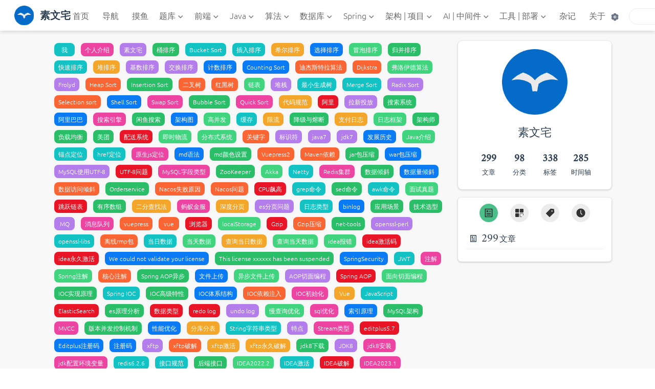

--- FILE ---
content_type: text/html; charset=UTF-8
request_url: https://www.yoodb.com/tag/ide/
body_size: 29513
content:
<!DOCTYPE html>
<html lang="zh-CN" data-theme="light">
  <head>
    <meta charset="utf-8" />
    <meta name="viewport" content="width=device-width,initial-scale=1" />
    <meta name="generator" content="VuePress 2.0.0-beta.48" />
    <meta name="theme" content="VuePress Theme Hope" />
    <meta property="og:url" content="https://www.yoodb.com/tag/ide/"><meta property="og:site_name" content="素文宅"><meta property="og:title" content="IDE 标签"><meta property="og:type" content="website"><meta property="og:locale" content="zh-CN"><meta name="keywords" content="素文宅博客,Java,Spring,Spring Boot,Spring Cloud,MongoDB,ElasticSearch,MySQL,Redis,Docker,Kubernetes,Vue,算法,中间件,激活工具,源码解读,开源项目"><title>IDE 标签 | 素文宅</title><meta name="description" content="素文宅专注分享编程技术系列知识体系，包括Java基础、Java线程、JVM、Spring、Spring Boot、Spring Cloud、MySQL、Redis、MongoDB、ElasticSearch、Docker、Kubernetes、Linux、Vue、消息队列、面试题、源码解读、读书笔记、开源项目等。">
    <style>
      :root {
        --bg-color: #fff;
      }

      html[data-theme="dark"] {
        --bg-color: #1d2025;
      }

      html,
      body {
        background-color: var(--bg-color);
      }
    </style>
    <script>
      const userMode = localStorage.getItem("vuepress-theme-hope-scheme");
      const systemDarkMode =
        window.matchMedia &&
        window.matchMedia("(prefers-color-scheme: dark)").matches;

      if (userMode === "dark" || (userMode !== "light" && systemDarkMode)) {
        document.querySelector("html").setAttribute("data-theme", "dark");
      }
    </script>
    <link rel="stylesheet" href="/assets/style.d9979996.css">
    <link rel="modulepreload" href="/assets/app.6c3fed5e.js"><link rel="modulepreload" href="/assets/index.html.38fed56a.js"><link rel="modulepreload" href="/assets/index.html.a945677e.js"><link rel="prefetch" href="/assets/navigation.html.10360817.js"><link rel="prefetch" href="/assets/index.html.d49f77aa.js"><link rel="prefetch" href="/assets/content-copyright.html.c705e2d4.js"><link rel="prefetch" href="/assets/license-agreement.html.f4da3a07.js"><link rel="prefetch" href="/assets/me.html.b8441edc.js"><link rel="prefetch" href="/assets/open-source-license.html.ffcb944a.js"><link rel="prefetch" href="/assets/article.html.f3e7cfc5.js"><link rel="prefetch" href="/assets/bucket-sort.html.19d5e330.js"><link rel="prefetch" href="/assets/common-sort.html.fc176c0f.js"><link rel="prefetch" href="/assets/counting-sort.html.c27ceb4e.js"><link rel="prefetch" href="/assets/dijkstra-frolyd.html.9bfed67b.js"><link rel="prefetch" href="/assets/heap-sort.html.9c246cfb.js"><link rel="prefetch" href="/assets/insertion-sort.html.cbe8cc47.js"><link rel="prefetch" href="/assets/knowledge-hierarchy.html.7091b88a.js"><link rel="prefetch" href="/assets/kruskal-prim.html.8a66e072.js"><link rel="prefetch" href="/assets/merge-sort.html.4b325b2f.js"><link rel="prefetch" href="/assets/radix-sort.html.33e38918.js"><link rel="prefetch" href="/assets/selection-sort.html.b9bdecb6.js"><link rel="prefetch" href="/assets/shell-sort.html.13cfdaf9.js"><link rel="prefetch" href="/assets/swap-sort.html.cac247e0.js"><link rel="prefetch" href="/assets/topological-sort.html.b42a9863.js"><link rel="prefetch" href="/assets/alibaba-java-specification.html.fe672865.js"><link rel="prefetch" href="/assets/aliba-launch-new-products.html.b3e8eed3.js"><link rel="prefetch" href="/assets/aliba-search-system.html.e796c896.js"><link rel="prefetch" href="/assets/concurrent-cache.html.0e04e7ed.js"><link rel="prefetch" href="/assets/concurrent-current-limiting.html.d0e60767.js"><link rel="prefetch" href="/assets/concurrent-degraded-fusing.html.f6a89799.js"><link rel="prefetch" href="/assets/ctrip-pay-log-system.html.8dfdb235.js"><link rel="prefetch" href="/assets/knowledge-hierarchy.html.f3d2b289.js"><link rel="prefetch" href="/assets/load-balance.html.5af92bfd.js"><link rel="prefetch" href="/assets/meituan-distribution-system.html.04950bce.js"><link rel="prefetch" href="/assets/meituan-logistics-system.html.ef87ff18.js"><link rel="prefetch" href="/assets/basic-grammar.html.2f5fe835.js"><link rel="prefetch" href="/assets/development-environment.html.c0ee815a.js"><link rel="prefetch" href="/assets/history-trait.html.48ae1fe6.js"><link rel="prefetch" href="/assets/jf-else.html.3c949b87.js"><link rel="prefetch" href="/assets/tmp-navbar.html.3c407c49.js"><link rel="prefetch" href="/assets/tmp-sidebar.html.3391a143.js"><link rel="prefetch" href="/assets/1001.html.43eb3c26.js"><link rel="prefetch" href="/assets/1002.html.21351c9e.js"><link rel="prefetch" href="/assets/1003.html.221260af.js"><link rel="prefetch" href="/assets/1004.html.5072d585.js"><link rel="prefetch" href="/assets/1005.html.5911c8b9.js"><link rel="prefetch" href="/assets/1006.html.821a3370.js"><link rel="prefetch" href="/assets/1007.html.5597b749.js"><link rel="prefetch" href="/assets/1008.html.9b488745.js"><link rel="prefetch" href="/assets/1009.html.b14b1643.js"><link rel="prefetch" href="/assets/1010.html.6dd1a72b.js"><link rel="prefetch" href="/assets/1011.html.8605c0ba.js"><link rel="prefetch" href="/assets/1012.html.d4637cb8.js"><link rel="prefetch" href="/assets/1013.html.83abe9c5.js"><link rel="prefetch" href="/assets/1014.html.c19d8cb1.js"><link rel="prefetch" href="/assets/1015.html.b4103be7.js"><link rel="prefetch" href="/assets/1016.html.a16f86f1.js"><link rel="prefetch" href="/assets/1017.html.0404ee7b.js"><link rel="prefetch" href="/assets/1018.html.48cee2b1.js"><link rel="prefetch" href="/assets/1019.html.57e4ad58.js"><link rel="prefetch" href="/assets/appreciate.html.857684f6.js"><link rel="prefetch" href="/assets/detail.html.e692fe2b.js"><link rel="prefetch" href="/assets/home.html.968e9c92.js"><link rel="prefetch" href="/assets/wx.html.fe007ebb.js"><link rel="prefetch" href="/assets/permission-system.html.84536635.js"><link rel="prefetch" href="/assets/spring-annotate.html.5969985b.js"><link rel="prefetch" href="/assets/spring-aop-upload-file.html.ec1723bc.js"><link rel="prefetch" href="/assets/spring-aop.html.c949feca.js"><link rel="prefetch" href="/assets/spring-ioc-advanced-features.html.31528dc2.js"><link rel="prefetch" href="/assets/spring-ioc-architecture.html.011d926c.js"><link rel="prefetch" href="/assets/spring-ioc-di.html.4c7c820c.js"><link rel="prefetch" href="/assets/spring-ioc-initialize.html.5f14a1d6.js"><link rel="prefetch" href="/assets/knowledge-hierarchy.html.736bf964.js"><link rel="prefetch" href="/assets/basic-concept.html.1e61a10e.js"><link rel="prefetch" href="/assets/real-application.html.7727e152.js"><link rel="prefetch" href="/assets/assign-permissions.html.68d5c83c.js"><link rel="prefetch" href="/assets/binlog-redolog-undolog.html.798d06d6.js"><link rel="prefetch" href="/assets/data-type.html.3bf7194b.js"><link rel="prefetch" href="/assets/dianping-order-db-sharding.html.bcf7da1e.js"><link rel="prefetch" href="/assets/index-improve-slow-query.html.7f8614be.js"><link rel="prefetch" href="/assets/index-tree.html.b33d96ac.js"><link rel="prefetch" href="/assets/mvcc-principle.html.3509067c.js"><link rel="prefetch" href="/assets/performance-optimizing.html.fb84cea4.js"><link rel="prefetch" href="/assets/slow-query-optimization.html.89459c30.js"><link rel="prefetch" href="/assets/sub-database-table.html.65df5d4f.js"><link rel="prefetch" href="/assets/data-type.html.d0511a97.js"><link rel="prefetch" href="/assets/knowledge-hierarchy.html.d9b4e60a.js"><link rel="prefetch" href="/assets/special-type.html.3d98577e.js"><link rel="prefetch" href="/assets/stream-type.html.9f7acc45.js"><link rel="prefetch" href="/assets/editplus-5_7.html.715054f6.js"><link rel="prefetch" href="/assets/xftp7-0063.html.1c8b07ed.js"><link rel="prefetch" href="/assets/java8.html.cd37301a.js"><link rel="prefetch" href="/assets/mysql-8026.html.ff03279e.js"><link rel="prefetch" href="/assets/redis-626.html.db667838.js"><link rel="prefetch" href="/assets/alibaba-java-specification.html.a80175d9.js"><link rel="prefetch" href="/assets/springboot-java-specification.html.a0322032.js"><link rel="prefetch" href="/assets/idea-202202.html.07d1b03d.js"><link rel="prefetch" href="/assets/idea-202301.html.6a546e56.js"><link rel="prefetch" href="/assets/idea-202302.html.4e6822e6.js"><link rel="prefetch" href="/assets/idea-202402.html.c070f291.js"><link rel="prefetch" href="/assets/idea-202403.html.84a2c2b5.js"><link rel="prefetch" href="/assets/idea-20240305.html.c83c7c80.js"><link rel="prefetch" href="/assets/idea-activate-Information.html.dc682428.js"><link rel="prefetch" href="/assets/tool-ci-cd.html.1cb4735f.js"><link rel="prefetch" href="/assets/tool-ide.html.214fdc91.js"><link rel="prefetch" href="/assets/navicat-16.html.fc753709.js"><link rel="prefetch" href="/assets/apache-commons.html.4dcf5731.js"><link rel="prefetch" href="/assets/jvm-longgc.html.79fde065.js"><link rel="prefetch" href="/assets/tools-fixed-position.html.6c95837b.js"><link rel="prefetch" href="/assets/xshell7-0049.html.2b6f4541.js"><link rel="prefetch" href="/assets/typora-138.html.5c5e8829.js"><link rel="prefetch" href="/assets/vmware-16.html.04013b05.js"><link rel="prefetch" href="/assets/springboot-large-screen.html.97bccb9e.js"><link rel="prefetch" href="/assets/springboot-user-manger.html.1c70b7d4.js"><link rel="prefetch" href="/assets/springcloud-user-manger.html.d50201b1.js"><link rel="prefetch" href="/assets/wxParse-html.html.308718c5.js"><link rel="prefetch" href="/assets/array-deque.html.f7f94b46.js"><link rel="prefetch" href="/assets/arraylist.html.d3a1f6bc.js"><link rel="prefetch" href="/assets/hashset-hashmap.html.7aa0ded0.js"><link rel="prefetch" href="/assets/linkedlist.html.c0c461d4.js"><link rel="prefetch" href="/assets/map-ergodic.html.c02c8b4d.js"><link rel="prefetch" href="/assets/priority-queue.html.919079b9.js"><link rel="prefetch" href="/assets/java-break.html.a9d73dfc.js"><link rel="prefetch" href="/assets/java-continue.html.d83d811d.js"><link rel="prefetch" href="/assets/java-for.html.a714e77a.js"><link rel="prefetch" href="/assets/java-while.html.cf43cc4d.js"><link rel="prefetch" href="/assets/jf-else.html.a7f390f0.js"><link rel="prefetch" href="/assets/switch.html.d6bfc427.js"><link rel="prefetch" href="/assets/io-multiplexing.html.6857783a.js"><link rel="prefetch" href="/assets/abstract.html.d014b9ba.js"><link rel="prefetch" href="/assets/encapsulation.html.09cd5865.js"><link rel="prefetch" href="/assets/extend.html.3c6ffa0e.js"><link rel="prefetch" href="/assets/interface.html.13eea153.js"><link rel="prefetch" href="/assets/override-overload.html.376de651.js"><link rel="prefetch" href="/assets/package.html.877f94cc.js"><link rel="prefetch" href="/assets/polymorphic.html.3a5e0402.js"><link rel="prefetch" href="/assets/abstract-queued-synchronizer.html.c68034c8.js"><link rel="prefetch" href="/assets/access-modifier.html.49595e5f.js"><link rel="prefetch" href="/assets/arrays.html.45b0039e.js"><link rel="prefetch" href="/assets/basic-grammar.html.e06a2dd5.js"><link rel="prefetch" href="/assets/date-time.html.7c59af5f.js"><link rel="prefetch" href="/assets/development-environment.html.417c9785.js"><link rel="prefetch" href="/assets/exception-handling.html.f694d73a.js"><link rel="prefetch" href="/assets/function.html.48183724.js"><link rel="prefetch" href="/assets/history-trait.html.7b9502e3.js"><link rel="prefetch" href="/assets/object-class.html.06d3b352.js"><link rel="prefetch" href="/assets/operator.html.c5e66948.js"><link rel="prefetch" href="/assets/regular-expression.html.3beb1316.js"><link rel="prefetch" href="/assets/variable-type.html.70288d77.js"><link rel="prefetch" href="/assets/1186.html.4eca1f72.js"><link rel="prefetch" href="/assets/1209.html.e747533a.js"><link rel="prefetch" href="/assets/1401.html.b1e3912f.js"><link rel="prefetch" href="/assets/1692.html.3f441017.js"><link rel="prefetch" href="/assets/2045.html.5a5d3d60.js"><link rel="prefetch" href="/assets/2388.html.8448bcfd.js"><link rel="prefetch" href="/assets/2747.html.51da844a.js"><link rel="prefetch" href="/assets/3033.html.543dad58.js"><link rel="prefetch" href="/assets/1061.html.7d7450c2.js"><link rel="prefetch" href="/assets/1909.html.d908e183.js"><link rel="prefetch" href="/assets/1929.html.26eeef14.js"><link rel="prefetch" href="/assets/2153.html.51054a6a.js"><link rel="prefetch" href="/assets/2173.html.2e9ea3b4.js"><link rel="prefetch" href="/assets/2235.html.1ae92a53.js"><link rel="prefetch" href="/assets/1273.html.abb7b2bc.js"><link rel="prefetch" href="/assets/1278.html.734d9979.js"><link rel="prefetch" href="/assets/2082.html.e8cc7c38.js"><link rel="prefetch" href="/assets/1881.html.d0a5381a.js"><link rel="prefetch" href="/assets/3019.html.c1d8fac0.js"><link rel="prefetch" href="/assets/1573.html.b42db2aa.js"><link rel="prefetch" href="/assets/1610.html.ef6c541a.js"><link rel="prefetch" href="/assets/1617.html.3d1ba15c.js"><link rel="prefetch" href="/assets/1351.html.f53ae9a8.js"><link rel="prefetch" href="/assets/2061.html.b6e6e07b.js"><link rel="prefetch" href="/assets/3022.html.b72fb3d4.js"><link rel="prefetch" href="/assets/2010.html.69f111ea.js"><link rel="prefetch" href="/assets/2098.html.64bb6abc.js"><link rel="prefetch" href="/assets/2740.html.50c05937.js"><link rel="prefetch" href="/assets/2806.html.c18f297e.js"><link rel="prefetch" href="/assets/2124.html.32c574d7.js"><link rel="prefetch" href="/assets/2783.html.bbd7e3fc.js"><link rel="prefetch" href="/assets/1381.html.21c2f119.js"><link rel="prefetch" href="/assets/2774.html.a0330eee.js"><link rel="prefetch" href="/assets/1750.html.b748dd42.js"><link rel="prefetch" href="/assets/1770.html.7ba3cb83.js"><link rel="prefetch" href="/assets/1790.html.c3ac4adc.js"><link rel="prefetch" href="/assets/2425.html.d5626482.js"><link rel="prefetch" href="/assets/2129.html.71c0050f.js"><link rel="prefetch" href="/assets/3000.html.cc824ea3.js"><link rel="prefetch" href="/assets/1286.html.4bb73bec.js"><link rel="prefetch" href="/assets/1523.html.62395f09.js"><link rel="prefetch" href="/assets/2400.html.96bf2b38.js"><link rel="prefetch" href="/assets/3045.html.78be5674.js"><link rel="prefetch" href="/assets/2136.html.155dbdc3.js"><link rel="prefetch" href="/assets/2784.html.5bc483b4.js"><link rel="prefetch" href="/assets/1947.html.d966d3c6.js"><link rel="prefetch" href="/assets/1969.html.28afd961.js"><link rel="prefetch" href="/assets/2439.html.b39a1556.js"><link rel="prefetch" href="/assets/1654.html.79e02ded.js"><link rel="prefetch" href="/assets/1674.html.db3ca5a0.js"><link rel="prefetch" href="/assets/1709.html.c89bd1a0.js"><link rel="prefetch" href="/assets/2735.html.39748fea.js"><link rel="prefetch" href="/assets/2825.html.f33aeb3d.js"><link rel="prefetch" href="/assets/1836.html.62e0115d.js"><link rel="prefetch" href="/assets/2580.html.02601e05.js"><link rel="prefetch" href="/assets/2592.html.4373d047.js"><link rel="prefetch" href="/assets/1989.html.25d381ba.js"><link rel="prefetch" href="/assets/2765.html.f8f446eb.js"><link rel="prefetch" href="/assets/2358.html.f2a5023b.js"><link rel="prefetch" href="/assets/2433.html.c874101e.js"><link rel="prefetch" href="/assets/2546.html.07264ea5.js"><link rel="prefetch" href="/assets/2565.html.3a0fc01c.js"><link rel="prefetch" href="/assets/2266.html.0634eeb3.js"><link rel="prefetch" href="/assets/2286.html.89f16a23.js"><link rel="prefetch" href="/assets/3004.html.ab08e68b.js"><link rel="prefetch" href="/assets/2322.html.d18e9362.js"><link rel="prefetch" href="/assets/2342.html.c6f821c2.js"><link rel="prefetch" href="/assets/2352.html.15059fb0.js"><link rel="prefetch" href="/assets/2478.html.cd2ba1f3.js"><link rel="prefetch" href="/assets/2498.html.52eb3ac0.js"><link rel="prefetch" href="/assets/2518.html.6a1e51e0.js"><link rel="prefetch" href="/assets/2527.html.50ecf634.js"><link rel="prefetch" href="/assets/2632.html.457ae4d1.js"><link rel="prefetch" href="/assets/2644.html.846e00ea.js"><link rel="prefetch" href="/assets/2671.html.1bbe745c.js"><link rel="prefetch" href="/assets/2672.html.f0341de4.js"><link rel="prefetch" href="/assets/2688.html.f10b7645.js"><link rel="prefetch" href="/assets/2692.html.fcc8f2eb.js"><link rel="prefetch" href="/assets/1325.html.deab1048.js"><link rel="prefetch" href="/assets/1454.html.9bc404c6.js"><link rel="prefetch" href="/assets/1474.html.d0185152.js"><link rel="prefetch" href="/assets/1494.html.2d7727ff.js"><link rel="prefetch" href="/assets/3047.html.279c4a5c.js"><link rel="prefetch" href="/assets/2070.html.40f76172.js"><link rel="prefetch" href="/assets/2719.html.948565e0.js"><link rel="prefetch" href="/assets/2881.html.50e78534.js"><link rel="prefetch" href="/assets/3025.html.2b930861.js"><link rel="prefetch" href="/assets/2836.html.6fe26f5b.js"><link rel="prefetch" href="/assets/2865.html.19cdb30b.js"><link rel="prefetch" href="/assets/2870.html.3512ccae.js"><link rel="prefetch" href="/assets/2902.html.1e5eae26.js"><link rel="prefetch" href="/assets/2989.html.e79246dd.js"><link rel="prefetch" href="/assets/2999.html.d7c00925.js"><link rel="prefetch" href="/assets/2932.html.92f4860d.js"><link rel="prefetch" href="/assets/2952.html.a44162be.js"><link rel="prefetch" href="/assets/2972.html.10605e9f.js"><link rel="prefetch" href="/assets/2979.html.0d1b056f.js"><link rel="prefetch" href="/assets/3058.html.bba8abf4.js"><link rel="prefetch" href="/assets/3066.html.1d8818ed.js"><link rel="prefetch" href="/assets/1383.html.cc6b6128.js"><link rel="prefetch" href="/assets/1736.html.040ae13d.js"><link rel="prefetch" href="/assets/2189.html.859f04bc.js"><link rel="prefetch" href="/assets/2755.html.6d5280e2.js"><link rel="prefetch" href="/assets/3038.html.43c7c67e.js"><link rel="prefetch" href="/assets/1414.html.5576b53b.js"><link rel="prefetch" href="/assets/1435.html.60249da8.js"><link rel="prefetch" href="/assets/2711.html.2a1d5dab.js"><link rel="prefetch" href="/assets/3039.html.35736a51.js"><link rel="prefetch" href="/assets/1810.html.4f5c18bf.js"><link rel="prefetch" href="/assets/3050.html.6b598d32.js"><link rel="prefetch" href="/assets/1862.html.f6fd5065.js"><link rel="prefetch" href="/assets/2291.html.92e4ffe7.js"><link rel="prefetch" href="/assets/2571.html.c6c2b5fa.js"><link rel="prefetch" href="/assets/1585.html.1f7ce088.js"><link rel="prefetch" href="/assets/2802.html.7357c8b5.js"><link rel="prefetch" href="/assets/1544.html.3086ee81.js"><link rel="prefetch" href="/assets/1564.html.e9955b4c.js"><link rel="prefetch" href="/assets/1572.html.b6da4c77.js"><link rel="prefetch" href="/assets/learning-material.html.fff6f410.js"><link rel="prefetch" href="/assets/on-premises-deployment.html.06be8944.js"><link rel="prefetch" href="/assets/architecture-design.html.afcf091c.js"><link rel="prefetch" href="/assets/custom-plug-ins.html.3de1b518.js"><link rel="prefetch" href="/assets/initialization-process.html.5b5a3476.js"><link rel="prefetch" href="/assets/interceptor-principle.html.189a4650.js"><link rel="prefetch" href="/assets/level1-cache.html.9d8bb0e8.js"><link rel="prefetch" href="/assets/level2-cache.html.7dadbef7.js"><link rel="prefetch" href="/assets/mapping-file.html.8824bdd0.js"><link rel="prefetch" href="/assets/sqlsession-flow.html.9c6e6678.js"><link rel="prefetch" href="/assets/transaction-management.html.5de014be.js"><link rel="prefetch" href="/assets/delay-queue.html.bb31a50f.js"><link rel="prefetch" href="/assets/global-flow-control.html.828c0335.js"><link rel="prefetch" href="/assets/mirror-queue.html.34cf5ee3.js"><link rel="prefetch" href="/assets/network-partition.html.d8128049.js"><link rel="prefetch" href="/assets/construction-procedure.html.904c212b.js"><link rel="prefetch" href="/assets/integration-flyway.html.c66a645e.js"><link rel="prefetch" href="/assets/integration-mysql.html.02156975.js"><link rel="prefetch" href="/assets/integration-quartz.html.37eb6702.js"><link rel="prefetch" href="/assets/integration-rabbitmq.html.6af70eb3.js"><link rel="prefetch" href="/assets/integration-redis.html.d4d424e1.js"><link rel="prefetch" href="/assets/integration-springsecurity.html.685e693a.js"><link rel="prefetch" href="/assets/knowledge-hierarchy.html.d5090743.js"><link rel="prefetch" href="/assets/operation-log.html.bddc4438.js"><link rel="prefetch" href="/assets/springboot-starter.html.fd9bcb43.js"><link rel="prefetch" href="/assets/framework-hierarchy.html.6df0765a.js"><link rel="prefetch" href="/assets/open-feign-principle.html.519aab27.js"><link rel="prefetch" href="/assets/sentinel-gateway.html.34b1987a.js"><link rel="prefetch" href="/assets/show-hide.html.493ca719.js"><link rel="prefetch" href="/assets/life-cycle.html.90af5f6e.js"><link rel="prefetch" href="/assets/v-model.html.6bbaac21.js"><link rel="prefetch" href="/assets/vue-axios.html.4328b373.js"><link rel="prefetch" href="/assets/vue-router.html.8c28d438.js"><link rel="prefetch" href="/assets/Java8-optional-pointer.html.f8f3f523.js"><link rel="prefetch" href="/assets/Java8-optional.html.d5bf6420.js"><link rel="prefetch" href="/assets/java8-stream.html.32138d77.js"><link rel="prefetch" href="/assets/404.html.07c06b11.js"><link rel="prefetch" href="/assets/index.html.f35b41e1.js"><link rel="prefetch" href="/assets/index.html.136e17c3.js"><link rel="prefetch" href="/assets/index.html.1f093c6f.js"><link rel="prefetch" href="/assets/index.html.04a39142.js"><link rel="prefetch" href="/assets/index.html.ef2a1e81.js"><link rel="prefetch" href="/assets/index.html.51f89525.js"><link rel="prefetch" href="/assets/index.html.5d8b433e.js"><link rel="prefetch" href="/assets/index.html.9bfea741.js"><link rel="prefetch" href="/assets/index.html.eb05c841.js"><link rel="prefetch" href="/assets/index.html.36645ef3.js"><link rel="prefetch" href="/assets/index.html.48dca8b1.js"><link rel="prefetch" href="/assets/index.html.5df21b56.js"><link rel="prefetch" href="/assets/index.html.6a7cc6cb.js"><link rel="prefetch" href="/assets/index.html.67ff95d6.js"><link rel="prefetch" href="/assets/index.html.ed9ea7f2.js"><link rel="prefetch" href="/assets/index.html.03314fac.js"><link rel="prefetch" href="/assets/index.html.b40ebb5f.js"><link rel="prefetch" href="/assets/index.html.8fa8cdf9.js"><link rel="prefetch" href="/assets/index.html.0e6e05e6.js"><link rel="prefetch" href="/assets/index.html.66e67c4e.js"><link rel="prefetch" href="/assets/index.html.eb51cc48.js"><link rel="prefetch" href="/assets/index.html.728620a3.js"><link rel="prefetch" href="/assets/index.html.1c540669.js"><link rel="prefetch" href="/assets/index.html.d6aa5b8d.js"><link rel="prefetch" href="/assets/index.html.cf5ad914.js"><link rel="prefetch" href="/assets/index.html.5ca033c3.js"><link rel="prefetch" href="/assets/index.html.64237c4e.js"><link rel="prefetch" href="/assets/index.html.87e8d760.js"><link rel="prefetch" href="/assets/index.html.6d849597.js"><link rel="prefetch" href="/assets/index.html.0fcc11b2.js"><link rel="prefetch" href="/assets/index.html.49202bcd.js"><link rel="prefetch" href="/assets/index.html.5780bfec.js"><link rel="prefetch" href="/assets/index.html.58ff6f63.js"><link rel="prefetch" href="/assets/index.html.76d51ffb.js"><link rel="prefetch" href="/assets/index.html.78594288.js"><link rel="prefetch" href="/assets/index.html.662692ee.js"><link rel="prefetch" href="/assets/index.html.5edb7954.js"><link rel="prefetch" href="/assets/index.html.590cb919.js"><link rel="prefetch" href="/assets/index.html.8b4c4cc0.js"><link rel="prefetch" href="/assets/index.html.d068dc03.js"><link rel="prefetch" href="/assets/index.html.efbac965.js"><link rel="prefetch" href="/assets/index.html.3d2b9dd0.js"><link rel="prefetch" href="/assets/index.html.07e996fd.js"><link rel="prefetch" href="/assets/index.html.0185acf8.js"><link rel="prefetch" href="/assets/index.html.37805f3f.js"><link rel="prefetch" href="/assets/index.html.815011f4.js"><link rel="prefetch" href="/assets/index.html.2fb1d467.js"><link rel="prefetch" href="/assets/index.html.c08b27c6.js"><link rel="prefetch" href="/assets/index.html.0b2bbac4.js"><link rel="prefetch" href="/assets/index.html.65ebd4c4.js"><link rel="prefetch" href="/assets/index.html.eab8dc5a.js"><link rel="prefetch" href="/assets/index.html.9fb3dc0f.js"><link rel="prefetch" href="/assets/index.html.7a7f8b2b.js"><link rel="prefetch" href="/assets/index.html.2a9644c3.js"><link rel="prefetch" href="/assets/index.html.0ec82d3d.js"><link rel="prefetch" href="/assets/index.html.5b2f713b.js"><link rel="prefetch" href="/assets/index.html.7435676e.js"><link rel="prefetch" href="/assets/index.html.e86af82b.js"><link rel="prefetch" href="/assets/index.html.429d7180.js"><link rel="prefetch" href="/assets/index.html.f89444f8.js"><link rel="prefetch" href="/assets/index.html.db6d5d0c.js"><link rel="prefetch" href="/assets/index.html.602b6197.js"><link rel="prefetch" href="/assets/index.html.ce5b0fab.js"><link rel="prefetch" href="/assets/index.html.3e2d19a1.js"><link rel="prefetch" href="/assets/index.html.a0047ac8.js"><link rel="prefetch" href="/assets/index.html.c5b889a4.js"><link rel="prefetch" href="/assets/index.html.095efa92.js"><link rel="prefetch" href="/assets/index.html.a1f14520.js"><link rel="prefetch" href="/assets/index.html.47cd1a92.js"><link rel="prefetch" href="/assets/index.html.1be336b3.js"><link rel="prefetch" href="/assets/index.html.20481694.js"><link rel="prefetch" href="/assets/index.html.145e8d3d.js"><link rel="prefetch" href="/assets/index.html.c4e93a12.js"><link rel="prefetch" href="/assets/index.html.08d018b6.js"><link rel="prefetch" href="/assets/index.html.6282b3ef.js"><link rel="prefetch" href="/assets/index.html.faa6dee7.js"><link rel="prefetch" href="/assets/index.html.ce5349a5.js"><link rel="prefetch" href="/assets/index.html.d7b4191b.js"><link rel="prefetch" href="/assets/index.html.27a3c362.js"><link rel="prefetch" href="/assets/index.html.921c175c.js"><link rel="prefetch" href="/assets/index.html.4a5ee031.js"><link rel="prefetch" href="/assets/index.html.5eff9620.js"><link rel="prefetch" href="/assets/index.html.4e668ba6.js"><link rel="prefetch" href="/assets/index.html.860b4aaa.js"><link rel="prefetch" href="/assets/index.html.6197ef2f.js"><link rel="prefetch" href="/assets/index.html.5cb15c91.js"><link rel="prefetch" href="/assets/index.html.763e39c4.js"><link rel="prefetch" href="/assets/index.html.fd8cceb2.js"><link rel="prefetch" href="/assets/index.html.56759e24.js"><link rel="prefetch" href="/assets/index.html.12712c4d.js"><link rel="prefetch" href="/assets/index.html.ad15106e.js"><link rel="prefetch" href="/assets/index.html.6355138d.js"><link rel="prefetch" href="/assets/index.html.25a97da9.js"><link rel="prefetch" href="/assets/index.html.3fd71ddc.js"><link rel="prefetch" href="/assets/index.html.2b60e6a8.js"><link rel="prefetch" href="/assets/index.html.e77d0203.js"><link rel="prefetch" href="/assets/index.html.28483e8c.js"><link rel="prefetch" href="/assets/index.html.319dcfa5.js"><link rel="prefetch" href="/assets/index.html.d07d3e41.js"><link rel="prefetch" href="/assets/index.html.cec6d6a5.js"><link rel="prefetch" href="/assets/index.html.a01953ce.js"><link rel="prefetch" href="/assets/index.html.6ad551e9.js"><link rel="prefetch" href="/assets/index.html.ea4947df.js"><link rel="prefetch" href="/assets/index.html.042a1e11.js"><link rel="prefetch" href="/assets/index.html.65ce750e.js"><link rel="prefetch" href="/assets/index.html.8afbdbba.js"><link rel="prefetch" href="/assets/index.html.c048c4e0.js"><link rel="prefetch" href="/assets/index.html.131885fc.js"><link rel="prefetch" href="/assets/index.html.fe242030.js"><link rel="prefetch" href="/assets/index.html.362e4281.js"><link rel="prefetch" href="/assets/index.html.29cf986a.js"><link rel="prefetch" href="/assets/index.html.973de86f.js"><link rel="prefetch" href="/assets/index.html.9db91e2e.js"><link rel="prefetch" href="/assets/index.html.1e9432eb.js"><link rel="prefetch" href="/assets/index.html.25e77075.js"><link rel="prefetch" href="/assets/index.html.7f8f8f94.js"><link rel="prefetch" href="/assets/index.html.56fe04d9.js"><link rel="prefetch" href="/assets/index.html.8622c50a.js"><link rel="prefetch" href="/assets/index.html.1b5d9462.js"><link rel="prefetch" href="/assets/index.html.9dc67957.js"><link rel="prefetch" href="/assets/index.html.ff0f32f0.js"><link rel="prefetch" href="/assets/index.html.1c24b97a.js"><link rel="prefetch" href="/assets/index.html.acbe30e7.js"><link rel="prefetch" href="/assets/index.html.52d18157.js"><link rel="prefetch" href="/assets/index.html.c0082c6a.js"><link rel="prefetch" href="/assets/index.html.3c1bb388.js"><link rel="prefetch" href="/assets/index.html.f96a2773.js"><link rel="prefetch" href="/assets/index.html.d882a76b.js"><link rel="prefetch" href="/assets/index.html.7dc890b2.js"><link rel="prefetch" href="/assets/index.html.0de2966b.js"><link rel="prefetch" href="/assets/index.html.06b3264e.js"><link rel="prefetch" href="/assets/index.html.64d5e529.js"><link rel="prefetch" href="/assets/index.html.9d60072d.js"><link rel="prefetch" href="/assets/index.html.0b27c3a6.js"><link rel="prefetch" href="/assets/index.html.9c2eade3.js"><link rel="prefetch" href="/assets/index.html.02434d0c.js"><link rel="prefetch" href="/assets/index.html.085ad5d0.js"><link rel="prefetch" href="/assets/index.html.bb248905.js"><link rel="prefetch" href="/assets/index.html.b65572c4.js"><link rel="prefetch" href="/assets/index.html.9010960b.js"><link rel="prefetch" href="/assets/index.html.acb58218.js"><link rel="prefetch" href="/assets/index.html.d86e788b.js"><link rel="prefetch" href="/assets/index.html.9557a067.js"><link rel="prefetch" href="/assets/index.html.433bfdcc.js"><link rel="prefetch" href="/assets/index.html.5a81ba2b.js"><link rel="prefetch" href="/assets/index.html.5c0c6ba1.js"><link rel="prefetch" href="/assets/index.html.d35f1d9f.js"><link rel="prefetch" href="/assets/index.html.5fa53732.js"><link rel="prefetch" href="/assets/index.html.a2502bde.js"><link rel="prefetch" href="/assets/index.html.3c17722a.js"><link rel="prefetch" href="/assets/index.html.3c694ef1.js"><link rel="prefetch" href="/assets/index.html.a9564770.js"><link rel="prefetch" href="/assets/index.html.5262b9f2.js"><link rel="prefetch" href="/assets/index.html.61939a3b.js"><link rel="prefetch" href="/assets/index.html.e7057e69.js"><link rel="prefetch" href="/assets/index.html.3d908ea3.js"><link rel="prefetch" href="/assets/index.html.fc9c9d76.js"><link rel="prefetch" href="/assets/index.html.28e9102d.js"><link rel="prefetch" href="/assets/index.html.2b950160.js"><link rel="prefetch" href="/assets/index.html.20d39a73.js"><link rel="prefetch" href="/assets/index.html.72c99652.js"><link rel="prefetch" href="/assets/index.html.c4fe54b2.js"><link rel="prefetch" href="/assets/index.html.f94e934b.js"><link rel="prefetch" href="/assets/index.html.25ff6939.js"><link rel="prefetch" href="/assets/index.html.eb9f4550.js"><link rel="prefetch" href="/assets/index.html.90dcb974.js"><link rel="prefetch" href="/assets/index.html.49e67fa8.js"><link rel="prefetch" href="/assets/index.html.af02eade.js"><link rel="prefetch" href="/assets/index.html.d498592e.js"><link rel="prefetch" href="/assets/index.html.e4d25311.js"><link rel="prefetch" href="/assets/index.html.b4197cbf.js"><link rel="prefetch" href="/assets/index.html.2e18cfd5.js"><link rel="prefetch" href="/assets/index.html.d9d7f7da.js"><link rel="prefetch" href="/assets/index.html.e3507218.js"><link rel="prefetch" href="/assets/index.html.c62d2f70.js"><link rel="prefetch" href="/assets/index.html.8bda10dd.js"><link rel="prefetch" href="/assets/index.html.5c12c65b.js"><link rel="prefetch" href="/assets/index.html.be1f3aa5.js"><link rel="prefetch" href="/assets/index.html.41755bf1.js"><link rel="prefetch" href="/assets/index.html.f8363c7a.js"><link rel="prefetch" href="/assets/index.html.51f56875.js"><link rel="prefetch" href="/assets/index.html.02db72d7.js"><link rel="prefetch" href="/assets/index.html.b28108c3.js"><link rel="prefetch" href="/assets/index.html.da649348.js"><link rel="prefetch" href="/assets/index.html.b305f4cf.js"><link rel="prefetch" href="/assets/index.html.3052e5ff.js"><link rel="prefetch" href="/assets/index.html.2b865cfe.js"><link rel="prefetch" href="/assets/index.html.7f844915.js"><link rel="prefetch" href="/assets/index.html.b8710b9e.js"><link rel="prefetch" href="/assets/index.html.7ee671d7.js"><link rel="prefetch" href="/assets/index.html.0a9b9ef8.js"><link rel="prefetch" href="/assets/index.html.e0aed2df.js"><link rel="prefetch" href="/assets/index.html.a838fa01.js"><link rel="prefetch" href="/assets/index.html.14d272b3.js"><link rel="prefetch" href="/assets/index.html.3b9b6c67.js"><link rel="prefetch" href="/assets/index.html.e05f2102.js"><link rel="prefetch" href="/assets/index.html.11a6c1aa.js"><link rel="prefetch" href="/assets/index.html.0a6c56f9.js"><link rel="prefetch" href="/assets/index.html.8be55980.js"><link rel="prefetch" href="/assets/index.html.b733b359.js"><link rel="prefetch" href="/assets/index.html.e1154423.js"><link rel="prefetch" href="/assets/index.html.fa9e9c5f.js"><link rel="prefetch" href="/assets/index.html.96978362.js"><link rel="prefetch" href="/assets/index.html.25c1dd45.js"><link rel="prefetch" href="/assets/index.html.1214badf.js"><link rel="prefetch" href="/assets/index.html.026fe67f.js"><link rel="prefetch" href="/assets/index.html.3d9e246b.js"><link rel="prefetch" href="/assets/index.html.bd3d8415.js"><link rel="prefetch" href="/assets/index.html.e945be3f.js"><link rel="prefetch" href="/assets/index.html.61fa2227.js"><link rel="prefetch" href="/assets/index.html.d3688c32.js"><link rel="prefetch" href="/assets/index.html.53c966a3.js"><link rel="prefetch" href="/assets/index.html.1bcecae7.js"><link rel="prefetch" href="/assets/index.html.a872b386.js"><link rel="prefetch" href="/assets/index.html.fd9af1d8.js"><link rel="prefetch" href="/assets/index.html.b04478ce.js"><link rel="prefetch" href="/assets/index.html.f35380b2.js"><link rel="prefetch" href="/assets/index.html.26940300.js"><link rel="prefetch" href="/assets/index.html.b8f0be82.js"><link rel="prefetch" href="/assets/index.html.e0cf79eb.js"><link rel="prefetch" href="/assets/index.html.7746c2d5.js"><link rel="prefetch" href="/assets/index.html.7a34dd92.js"><link rel="prefetch" href="/assets/index.html.c312f416.js"><link rel="prefetch" href="/assets/index.html.82745318.js"><link rel="prefetch" href="/assets/index.html.1aa63dfa.js"><link rel="prefetch" href="/assets/index.html.9b889945.js"><link rel="prefetch" href="/assets/index.html.7a04a81f.js"><link rel="prefetch" href="/assets/index.html.b939f757.js"><link rel="prefetch" href="/assets/index.html.ee70cb08.js"><link rel="prefetch" href="/assets/index.html.e682764b.js"><link rel="prefetch" href="/assets/index.html.0e4d617e.js"><link rel="prefetch" href="/assets/index.html.b67daf6c.js"><link rel="prefetch" href="/assets/index.html.314eda92.js"><link rel="prefetch" href="/assets/index.html.3acb5e25.js"><link rel="prefetch" href="/assets/index.html.3b4828c2.js"><link rel="prefetch" href="/assets/index.html.f5c3f6da.js"><link rel="prefetch" href="/assets/index.html.6ebd1eee.js"><link rel="prefetch" href="/assets/index.html.7ed602cd.js"><link rel="prefetch" href="/assets/index.html.62beb287.js"><link rel="prefetch" href="/assets/index.html.5909107a.js"><link rel="prefetch" href="/assets/index.html.75def58f.js"><link rel="prefetch" href="/assets/index.html.0e194c29.js"><link rel="prefetch" href="/assets/index.html.4da9369c.js"><link rel="prefetch" href="/assets/index.html.69d8fe44.js"><link rel="prefetch" href="/assets/index.html.dfa07933.js"><link rel="prefetch" href="/assets/index.html.1f369891.js"><link rel="prefetch" href="/assets/index.html.484617cb.js"><link rel="prefetch" href="/assets/index.html.f7221cd7.js"><link rel="prefetch" href="/assets/index.html.1d97b66d.js"><link rel="prefetch" href="/assets/index.html.43375658.js"><link rel="prefetch" href="/assets/index.html.2fba671a.js"><link rel="prefetch" href="/assets/index.html.d073961e.js"><link rel="prefetch" href="/assets/index.html.c1ade83a.js"><link rel="prefetch" href="/assets/index.html.3fd832e0.js"><link rel="prefetch" href="/assets/index.html.54c9ff77.js"><link rel="prefetch" href="/assets/index.html.dcce6c7e.js"><link rel="prefetch" href="/assets/index.html.0ccb4a03.js"><link rel="prefetch" href="/assets/index.html.99e07f78.js"><link rel="prefetch" href="/assets/index.html.686f87f4.js"><link rel="prefetch" href="/assets/index.html.cf2d228e.js"><link rel="prefetch" href="/assets/index.html.a7891266.js"><link rel="prefetch" href="/assets/index.html.460a048d.js"><link rel="prefetch" href="/assets/index.html.de4f15be.js"><link rel="prefetch" href="/assets/index.html.b5ab1c66.js"><link rel="prefetch" href="/assets/index.html.0820640d.js"><link rel="prefetch" href="/assets/index.html.959b64cd.js"><link rel="prefetch" href="/assets/index.html.71ba66ca.js"><link rel="prefetch" href="/assets/index.html.9bafbee7.js"><link rel="prefetch" href="/assets/index.html.b0746002.js"><link rel="prefetch" href="/assets/index.html.65cc4acc.js"><link rel="prefetch" href="/assets/index.html.c722d197.js"><link rel="prefetch" href="/assets/index.html.d17bf0df.js"><link rel="prefetch" href="/assets/index.html.3b83c6f2.js"><link rel="prefetch" href="/assets/index.html.e736cecc.js"><link rel="prefetch" href="/assets/index.html.b350ca5d.js"><link rel="prefetch" href="/assets/index.html.de092c95.js"><link rel="prefetch" href="/assets/index.html.955c9684.js"><link rel="prefetch" href="/assets/index.html.10371074.js"><link rel="prefetch" href="/assets/index.html.aebac44b.js"><link rel="prefetch" href="/assets/index.html.dc21145b.js"><link rel="prefetch" href="/assets/index.html.1eb3e636.js"><link rel="prefetch" href="/assets/index.html.33cfe013.js"><link rel="prefetch" href="/assets/index.html.d966401b.js"><link rel="prefetch" href="/assets/index.html.bcde745e.js"><link rel="prefetch" href="/assets/index.html.56d00bce.js"><link rel="prefetch" href="/assets/index.html.5cd56fac.js"><link rel="prefetch" href="/assets/index.html.aa9eaddb.js"><link rel="prefetch" href="/assets/index.html.af298ba0.js"><link rel="prefetch" href="/assets/index.html.c070a582.js"><link rel="prefetch" href="/assets/index.html.83cbf3ff.js"><link rel="prefetch" href="/assets/index.html.8d49b7b8.js"><link rel="prefetch" href="/assets/index.html.075e8e74.js"><link rel="prefetch" href="/assets/index.html.2be135a0.js"><link rel="prefetch" href="/assets/index.html.4dfa27f8.js"><link rel="prefetch" href="/assets/index.html.f8c27461.js"><link rel="prefetch" href="/assets/index.html.82c0ae78.js"><link rel="prefetch" href="/assets/index.html.1634cf5e.js"><link rel="prefetch" href="/assets/index.html.ceeef184.js"><link rel="prefetch" href="/assets/index.html.efbb4e5f.js"><link rel="prefetch" href="/assets/index.html.7e3395c8.js"><link rel="prefetch" href="/assets/index.html.244714e4.js"><link rel="prefetch" href="/assets/index.html.96cd09ec.js"><link rel="prefetch" href="/assets/index.html.02d1e75c.js"><link rel="prefetch" href="/assets/index.html.7dc74183.js"><link rel="prefetch" href="/assets/index.html.4269c443.js"><link rel="prefetch" href="/assets/index.html.e0205a1a.js"><link rel="prefetch" href="/assets/index.html.54cb7b64.js"><link rel="prefetch" href="/assets/index.html.a184ab01.js"><link rel="prefetch" href="/assets/index.html.350fdfa2.js"><link rel="prefetch" href="/assets/index.html.93614b14.js"><link rel="prefetch" href="/assets/index.html.f70c8f6a.js"><link rel="prefetch" href="/assets/index.html.35fddb61.js"><link rel="prefetch" href="/assets/index.html.a5b2dd23.js"><link rel="prefetch" href="/assets/index.html.86daeeb6.js"><link rel="prefetch" href="/assets/index.html.16233192.js"><link rel="prefetch" href="/assets/index.html.766dda76.js"><link rel="prefetch" href="/assets/index.html.13cbfd8d.js"><link rel="prefetch" href="/assets/index.html.6cca2d5c.js"><link rel="prefetch" href="/assets/index.html.208d186d.js"><link rel="prefetch" href="/assets/index.html.e82f56be.js"><link rel="prefetch" href="/assets/index.html.5fcfa4fb.js"><link rel="prefetch" href="/assets/index.html.3f138bae.js"><link rel="prefetch" href="/assets/index.html.7a3e57e3.js"><link rel="prefetch" href="/assets/index.html.547ee701.js"><link rel="prefetch" href="/assets/index.html.cdc08f93.js"><link rel="prefetch" href="/assets/index.html.fb97b1b1.js"><link rel="prefetch" href="/assets/index.html.055a16e9.js"><link rel="prefetch" href="/assets/index.html.d6df11fa.js"><link rel="prefetch" href="/assets/index.html.4b8f9934.js"><link rel="prefetch" href="/assets/index.html.0742f1da.js"><link rel="prefetch" href="/assets/index.html.3ba345ed.js"><link rel="prefetch" href="/assets/index.html.7195c008.js"><link rel="prefetch" href="/assets/index.html.fe7947a4.js"><link rel="prefetch" href="/assets/index.html.be832d6c.js"><link rel="prefetch" href="/assets/index.html.ff0e8eb2.js"><link rel="prefetch" href="/assets/index.html.1918a8d2.js"><link rel="prefetch" href="/assets/index.html.9bfd2c65.js"><link rel="prefetch" href="/assets/index.html.f23801e6.js"><link rel="prefetch" href="/assets/index.html.7965bc8f.js"><link rel="prefetch" href="/assets/index.html.d798f397.js"><link rel="prefetch" href="/assets/index.html.07d9296a.js"><link rel="prefetch" href="/assets/index.html.e0b1ee31.js"><link rel="prefetch" href="/assets/index.html.cf0d0535.js"><link rel="prefetch" href="/assets/index.html.0bc43d2f.js"><link rel="prefetch" href="/assets/index.html.84af91cb.js"><link rel="prefetch" href="/assets/index.html.a72d5a21.js"><link rel="prefetch" href="/assets/index.html.75bb7c01.js"><link rel="prefetch" href="/assets/index.html.74654c18.js"><link rel="prefetch" href="/assets/index.html.62089164.js"><link rel="prefetch" href="/assets/index.html.c9ff9658.js"><link rel="prefetch" href="/assets/index.html.67d9538a.js"><link rel="prefetch" href="/assets/index.html.bd65c789.js"><link rel="prefetch" href="/assets/index.html.44517085.js"><link rel="prefetch" href="/assets/index.html.ad5ea7e3.js"><link rel="prefetch" href="/assets/index.html.babee37a.js"><link rel="prefetch" href="/assets/index.html.a00cad71.js"><link rel="prefetch" href="/assets/index.html.1225b249.js"><link rel="prefetch" href="/assets/index.html.4c052770.js"><link rel="prefetch" href="/assets/index.html.42dae33c.js"><link rel="prefetch" href="/assets/index.html.97ac72ae.js"><link rel="prefetch" href="/assets/index.html.5d24c89c.js"><link rel="prefetch" href="/assets/index.html.1cd803bf.js"><link rel="prefetch" href="/assets/index.html.ee8ab2aa.js"><link rel="prefetch" href="/assets/index.html.c431d3f8.js"><link rel="prefetch" href="/assets/index.html.53d6fab6.js"><link rel="prefetch" href="/assets/index.html.dc894198.js"><link rel="prefetch" href="/assets/index.html.aea2b729.js"><link rel="prefetch" href="/assets/index.html.4d746fcf.js"><link rel="prefetch" href="/assets/index.html.b7baefb2.js"><link rel="prefetch" href="/assets/index.html.55495b60.js"><link rel="prefetch" href="/assets/index.html.e662ef71.js"><link rel="prefetch" href="/assets/index.html.051b8d8c.js"><link rel="prefetch" href="/assets/index.html.d361e033.js"><link rel="prefetch" href="/assets/index.html.51e50e57.js"><link rel="prefetch" href="/assets/index.html.bfaa6dcd.js"><link rel="prefetch" href="/assets/index.html.c5bd91b7.js"><link rel="prefetch" href="/assets/index.html.a68a31f9.js"><link rel="prefetch" href="/assets/index.html.2d40fc28.js"><link rel="prefetch" href="/assets/index.html.aff9f25a.js"><link rel="prefetch" href="/assets/index.html.1a3f4768.js"><link rel="prefetch" href="/assets/index.html.c3501171.js"><link rel="prefetch" href="/assets/index.html.78c058be.js"><link rel="prefetch" href="/assets/index.html.df0e1f9d.js"><link rel="prefetch" href="/assets/index.html.98546872.js"><link rel="prefetch" href="/assets/index.html.25e475f4.js"><link rel="prefetch" href="/assets/index.html.a0731af5.js"><link rel="prefetch" href="/assets/index.html.38ad4ee2.js"><link rel="prefetch" href="/assets/index.html.1ec2e626.js"><link rel="prefetch" href="/assets/index.html.92dd220f.js"><link rel="prefetch" href="/assets/index.html.7658acad.js"><link rel="prefetch" href="/assets/index.html.27cf3424.js"><link rel="prefetch" href="/assets/index.html.fd3fa0e2.js"><link rel="prefetch" href="/assets/index.html.1dcbf518.js"><link rel="prefetch" href="/assets/index.html.ce2d0a8b.js"><link rel="prefetch" href="/assets/index.html.8b9120f3.js"><link rel="prefetch" href="/assets/index.html.f6bc863e.js"><link rel="prefetch" href="/assets/index.html.ea455a38.js"><link rel="prefetch" href="/assets/index.html.d7820a38.js"><link rel="prefetch" href="/assets/index.html.fa826584.js"><link rel="prefetch" href="/assets/index.html.77d372f3.js"><link rel="prefetch" href="/assets/index.html.2a00a497.js"><link rel="prefetch" href="/assets/index.html.394b2716.js"><link rel="prefetch" href="/assets/index.html.02b6db1c.js"><link rel="prefetch" href="/assets/index.html.50058d61.js"><link rel="prefetch" href="/assets/index.html.ec0985d6.js"><link rel="prefetch" href="/assets/index.html.fe01f4b2.js"><link rel="prefetch" href="/assets/index.html.da9a5bfb.js"><link rel="prefetch" href="/assets/index.html.c3c351e4.js"><link rel="prefetch" href="/assets/index.html.908c734b.js"><link rel="prefetch" href="/assets/index.html.77a676ec.js"><link rel="prefetch" href="/assets/index.html.1da40f2f.js"><link rel="prefetch" href="/assets/index.html.06dc8043.js"><link rel="prefetch" href="/assets/index.html.8c28332d.js"><link rel="prefetch" href="/assets/index.html.55e0842d.js"><link rel="prefetch" href="/assets/index.html.b23dd298.js"><link rel="prefetch" href="/assets/index.html.819402c8.js"><link rel="prefetch" href="/assets/index.html.97176eab.js"><link rel="prefetch" href="/assets/index.html.f8a10fb3.js"><link rel="prefetch" href="/assets/index.html.50a4d3d2.js"><link rel="prefetch" href="/assets/index.html.516097e2.js"><link rel="prefetch" href="/assets/index.html.92fb3151.js"><link rel="prefetch" href="/assets/index.html.10153e14.js"><link rel="prefetch" href="/assets/index.html.dccf08e7.js"><link rel="prefetch" href="/assets/index.html.1ebf4953.js"><link rel="prefetch" href="/assets/index.html.7ce1de3a.js"><link rel="prefetch" href="/assets/index.html.00563936.js"><link rel="prefetch" href="/assets/index.html.7db300f6.js"><link rel="prefetch" href="/assets/index.html.eaa0d3f0.js"><link rel="prefetch" href="/assets/index.html.647594e0.js"><link rel="prefetch" href="/assets/index.html.dabd0088.js"><link rel="prefetch" href="/assets/index.html.843ab002.js"><link rel="prefetch" href="/assets/index.html.43bc14f8.js"><link rel="prefetch" href="/assets/index.html.328b368f.js"><link rel="prefetch" href="/assets/index.html.1729fcd3.js"><link rel="prefetch" href="/assets/index.html.aaf36e6a.js"><link rel="prefetch" href="/assets/index.html.85a9c9d1.js"><link rel="prefetch" href="/assets/navigation.html.e98ee286.js"><link rel="prefetch" href="/assets/index.html.fab51c9a.js"><link rel="prefetch" href="/assets/content-copyright.html.bdb4e49f.js"><link rel="prefetch" href="/assets/license-agreement.html.4741c430.js"><link rel="prefetch" href="/assets/me.html.47e145bd.js"><link rel="prefetch" href="/assets/open-source-license.html.7032cb73.js"><link rel="prefetch" href="/assets/article.html.4c7b0fa1.js"><link rel="prefetch" href="/assets/bucket-sort.html.b6df0679.js"><link rel="prefetch" href="/assets/common-sort.html.4fa388fc.js"><link rel="prefetch" href="/assets/counting-sort.html.832db022.js"><link rel="prefetch" href="/assets/dijkstra-frolyd.html.c614a8fe.js"><link rel="prefetch" href="/assets/heap-sort.html.5c08ff52.js"><link rel="prefetch" href="/assets/insertion-sort.html.2317b4e7.js"><link rel="prefetch" href="/assets/knowledge-hierarchy.html.ca4f7be9.js"><link rel="prefetch" href="/assets/kruskal-prim.html.b1d67c1f.js"><link rel="prefetch" href="/assets/merge-sort.html.8e873bd5.js"><link rel="prefetch" href="/assets/radix-sort.html.c30b8c49.js"><link rel="prefetch" href="/assets/selection-sort.html.42f56b87.js"><link rel="prefetch" href="/assets/shell-sort.html.00c8a444.js"><link rel="prefetch" href="/assets/swap-sort.html.d98042af.js"><link rel="prefetch" href="/assets/topological-sort.html.fcdf4885.js"><link rel="prefetch" href="/assets/alibaba-java-specification.html.387a1c52.js"><link rel="prefetch" href="/assets/aliba-launch-new-products.html.53920001.js"><link rel="prefetch" href="/assets/aliba-search-system.html.6ad614df.js"><link rel="prefetch" href="/assets/concurrent-cache.html.9eac403b.js"><link rel="prefetch" href="/assets/concurrent-current-limiting.html.4c91c4c8.js"><link rel="prefetch" href="/assets/concurrent-degraded-fusing.html.2b671ee4.js"><link rel="prefetch" href="/assets/ctrip-pay-log-system.html.4aef4611.js"><link rel="prefetch" href="/assets/knowledge-hierarchy.html.f582b56f.js"><link rel="prefetch" href="/assets/load-balance.html.a4d8188f.js"><link rel="prefetch" href="/assets/meituan-distribution-system.html.0f1064a7.js"><link rel="prefetch" href="/assets/meituan-logistics-system.html.d72402ce.js"><link rel="prefetch" href="/assets/basic-grammar.html.3e6d1a4a.js"><link rel="prefetch" href="/assets/development-environment.html.87ab3f96.js"><link rel="prefetch" href="/assets/history-trait.html.335a7e27.js"><link rel="prefetch" href="/assets/jf-else.html.dc871193.js"><link rel="prefetch" href="/assets/tmp-navbar.html.e8d00041.js"><link rel="prefetch" href="/assets/tmp-sidebar.html.51e967fe.js"><link rel="prefetch" href="/assets/1001.html.dee52718.js"><link rel="prefetch" href="/assets/1002.html.129bce7b.js"><link rel="prefetch" href="/assets/1003.html.e1da7eaa.js"><link rel="prefetch" href="/assets/1004.html.ca4f6ebc.js"><link rel="prefetch" href="/assets/1005.html.42e4cc2b.js"><link rel="prefetch" href="/assets/1006.html.7ae7ad3e.js"><link rel="prefetch" href="/assets/1007.html.9ab39a71.js"><link rel="prefetch" href="/assets/1008.html.4f54afeb.js"><link rel="prefetch" href="/assets/1009.html.36dd8d9e.js"><link rel="prefetch" href="/assets/1010.html.54a67911.js"><link rel="prefetch" href="/assets/1011.html.c7d23253.js"><link rel="prefetch" href="/assets/1012.html.f1933542.js"><link rel="prefetch" href="/assets/1013.html.f96fae7a.js"><link rel="prefetch" href="/assets/1014.html.7f2b9552.js"><link rel="prefetch" href="/assets/1015.html.71ffe591.js"><link rel="prefetch" href="/assets/1016.html.821e789a.js"><link rel="prefetch" href="/assets/1017.html.5130fe0a.js"><link rel="prefetch" href="/assets/1018.html.46f25862.js"><link rel="prefetch" href="/assets/1019.html.16755605.js"><link rel="prefetch" href="/assets/appreciate.html.fb3f8a63.js"><link rel="prefetch" href="/assets/detail.html.8c093c4f.js"><link rel="prefetch" href="/assets/home.html.a8bbd2ad.js"><link rel="prefetch" href="/assets/wx.html.0045da4f.js"><link rel="prefetch" href="/assets/permission-system.html.a3dd4ff6.js"><link rel="prefetch" href="/assets/spring-annotate.html.4ab003de.js"><link rel="prefetch" href="/assets/spring-aop-upload-file.html.fd8ed242.js"><link rel="prefetch" href="/assets/spring-aop.html.20fc264f.js"><link rel="prefetch" href="/assets/spring-ioc-advanced-features.html.5a968b37.js"><link rel="prefetch" href="/assets/spring-ioc-architecture.html.bacba43e.js"><link rel="prefetch" href="/assets/spring-ioc-di.html.62e528bd.js"><link rel="prefetch" href="/assets/spring-ioc-initialize.html.6e4f55f0.js"><link rel="prefetch" href="/assets/knowledge-hierarchy.html.a5d786c7.js"><link rel="prefetch" href="/assets/basic-concept.html.36e4207a.js"><link rel="prefetch" href="/assets/real-application.html.bb10bf8d.js"><link rel="prefetch" href="/assets/assign-permissions.html.d1576e8a.js"><link rel="prefetch" href="/assets/binlog-redolog-undolog.html.6b7f61c9.js"><link rel="prefetch" href="/assets/data-type.html.4df13e28.js"><link rel="prefetch" href="/assets/dianping-order-db-sharding.html.068f0d52.js"><link rel="prefetch" href="/assets/index-improve-slow-query.html.544f0957.js"><link rel="prefetch" href="/assets/index-tree.html.f5bfc172.js"><link rel="prefetch" href="/assets/mvcc-principle.html.f270e091.js"><link rel="prefetch" href="/assets/performance-optimizing.html.217ed32d.js"><link rel="prefetch" href="/assets/slow-query-optimization.html.1fcaf4f2.js"><link rel="prefetch" href="/assets/sub-database-table.html.998279b6.js"><link rel="prefetch" href="/assets/data-type.html.335e793f.js"><link rel="prefetch" href="/assets/knowledge-hierarchy.html.aa2675ea.js"><link rel="prefetch" href="/assets/special-type.html.f8133158.js"><link rel="prefetch" href="/assets/stream-type.html.5571b55a.js"><link rel="prefetch" href="/assets/editplus-5_7.html.b92d71f9.js"><link rel="prefetch" href="/assets/xftp7-0063.html.1ebc45f8.js"><link rel="prefetch" href="/assets/java8.html.b7d8c00d.js"><link rel="prefetch" href="/assets/mysql-8026.html.1fd8b748.js"><link rel="prefetch" href="/assets/redis-626.html.0500e788.js"><link rel="prefetch" href="/assets/alibaba-java-specification.html.08d630cd.js"><link rel="prefetch" href="/assets/springboot-java-specification.html.c0933623.js"><link rel="prefetch" href="/assets/idea-202202.html.5031ec5a.js"><link rel="prefetch" href="/assets/idea-202301.html.413120da.js"><link rel="prefetch" href="/assets/idea-202302.html.1a669153.js"><link rel="prefetch" href="/assets/idea-202402.html.596d2f1b.js"><link rel="prefetch" href="/assets/idea-202403.html.4e71515d.js"><link rel="prefetch" href="/assets/idea-20240305.html.b02471a9.js"><link rel="prefetch" href="/assets/idea-activate-Information.html.b0ffdb20.js"><link rel="prefetch" href="/assets/tool-ci-cd.html.b05928e3.js"><link rel="prefetch" href="/assets/tool-ide.html.cffd6b2f.js"><link rel="prefetch" href="/assets/navicat-16.html.17812b88.js"><link rel="prefetch" href="/assets/apache-commons.html.68307117.js"><link rel="prefetch" href="/assets/jvm-longgc.html.ac376043.js"><link rel="prefetch" href="/assets/tools-fixed-position.html.d52b000f.js"><link rel="prefetch" href="/assets/xshell7-0049.html.02474a6f.js"><link rel="prefetch" href="/assets/typora-138.html.66dbe1eb.js"><link rel="prefetch" href="/assets/vmware-16.html.14ce1ee5.js"><link rel="prefetch" href="/assets/springboot-large-screen.html.28ce484e.js"><link rel="prefetch" href="/assets/springboot-user-manger.html.610c53c7.js"><link rel="prefetch" href="/assets/springcloud-user-manger.html.92761905.js"><link rel="prefetch" href="/assets/wxParse-html.html.8a12cc9d.js"><link rel="prefetch" href="/assets/array-deque.html.682cb41f.js"><link rel="prefetch" href="/assets/arraylist.html.107bf0b2.js"><link rel="prefetch" href="/assets/hashset-hashmap.html.4bb3aad4.js"><link rel="prefetch" href="/assets/linkedlist.html.cb0f38b0.js"><link rel="prefetch" href="/assets/map-ergodic.html.9a850bf2.js"><link rel="prefetch" href="/assets/priority-queue.html.08f16f35.js"><link rel="prefetch" href="/assets/java-break.html.ca5eb7a0.js"><link rel="prefetch" href="/assets/java-continue.html.c60c2112.js"><link rel="prefetch" href="/assets/java-for.html.39e466eb.js"><link rel="prefetch" href="/assets/java-while.html.c596b72a.js"><link rel="prefetch" href="/assets/jf-else.html.eea743e9.js"><link rel="prefetch" href="/assets/switch.html.c19c9890.js"><link rel="prefetch" href="/assets/io-multiplexing.html.5c53cb40.js"><link rel="prefetch" href="/assets/abstract.html.87c091fb.js"><link rel="prefetch" href="/assets/encapsulation.html.d0e1cb24.js"><link rel="prefetch" href="/assets/extend.html.c6d17009.js"><link rel="prefetch" href="/assets/interface.html.30a7419d.js"><link rel="prefetch" href="/assets/override-overload.html.4ad210d3.js"><link rel="prefetch" href="/assets/package.html.99fa8be6.js"><link rel="prefetch" href="/assets/polymorphic.html.0db26ba7.js"><link rel="prefetch" href="/assets/abstract-queued-synchronizer.html.4a7a5c05.js"><link rel="prefetch" href="/assets/access-modifier.html.c750aba9.js"><link rel="prefetch" href="/assets/arrays.html.d4252c66.js"><link rel="prefetch" href="/assets/basic-grammar.html.0f806952.js"><link rel="prefetch" href="/assets/date-time.html.7dd0de1e.js"><link rel="prefetch" href="/assets/development-environment.html.a24dab51.js"><link rel="prefetch" href="/assets/exception-handling.html.3a784183.js"><link rel="prefetch" href="/assets/function.html.ca8e9a8c.js"><link rel="prefetch" href="/assets/history-trait.html.bb5633b3.js"><link rel="prefetch" href="/assets/object-class.html.15f06b06.js"><link rel="prefetch" href="/assets/operator.html.9660c829.js"><link rel="prefetch" href="/assets/regular-expression.html.7e64e2d3.js"><link rel="prefetch" href="/assets/variable-type.html.dea7b9cc.js"><link rel="prefetch" href="/assets/1186.html.256e6c77.js"><link rel="prefetch" href="/assets/1209.html.de83df83.js"><link rel="prefetch" href="/assets/1401.html.54e46838.js"><link rel="prefetch" href="/assets/1692.html.2c46103e.js"><link rel="prefetch" href="/assets/2045.html.dddad14b.js"><link rel="prefetch" href="/assets/2388.html.11e9ce38.js"><link rel="prefetch" href="/assets/2747.html.fbd76767.js"><link rel="prefetch" href="/assets/3033.html.36a8b745.js"><link rel="prefetch" href="/assets/1061.html.e69f81aa.js"><link rel="prefetch" href="/assets/1909.html.3b1a2c4f.js"><link rel="prefetch" href="/assets/1929.html.93232562.js"><link rel="prefetch" href="/assets/2153.html.8d559055.js"><link rel="prefetch" href="/assets/2173.html.4f2c932d.js"><link rel="prefetch" href="/assets/2235.html.38e64e72.js"><link rel="prefetch" href="/assets/1273.html.c405c10a.js"><link rel="prefetch" href="/assets/1278.html.07bd3895.js"><link rel="prefetch" href="/assets/2082.html.3f8e6a34.js"><link rel="prefetch" href="/assets/1881.html.4bb53010.js"><link rel="prefetch" href="/assets/3019.html.eb0d6710.js"><link rel="prefetch" href="/assets/1573.html.e4c177ce.js"><link rel="prefetch" href="/assets/1610.html.d8def4d4.js"><link rel="prefetch" href="/assets/1617.html.9e6e1a0e.js"><link rel="prefetch" href="/assets/1351.html.84aef2ff.js"><link rel="prefetch" href="/assets/2061.html.19e8cbc4.js"><link rel="prefetch" href="/assets/3022.html.32fd1869.js"><link rel="prefetch" href="/assets/2010.html.5b8e300c.js"><link rel="prefetch" href="/assets/2098.html.b613938b.js"><link rel="prefetch" href="/assets/2740.html.95f93226.js"><link rel="prefetch" href="/assets/2806.html.2c967a30.js"><link rel="prefetch" href="/assets/2124.html.5814301e.js"><link rel="prefetch" href="/assets/2783.html.3c13321b.js"><link rel="prefetch" href="/assets/1381.html.5381d39f.js"><link rel="prefetch" href="/assets/2774.html.a8f2c498.js"><link rel="prefetch" href="/assets/1750.html.af301665.js"><link rel="prefetch" href="/assets/1770.html.c4034c0a.js"><link rel="prefetch" href="/assets/1790.html.9aef76a8.js"><link rel="prefetch" href="/assets/2425.html.e63e1940.js"><link rel="prefetch" href="/assets/2129.html.d05b87d0.js"><link rel="prefetch" href="/assets/3000.html.cc0a8a50.js"><link rel="prefetch" href="/assets/1286.html.4428828a.js"><link rel="prefetch" href="/assets/1523.html.e8d2e585.js"><link rel="prefetch" href="/assets/2400.html.46a91650.js"><link rel="prefetch" href="/assets/3045.html.a0bda3e6.js"><link rel="prefetch" href="/assets/2136.html.ab1d895c.js"><link rel="prefetch" href="/assets/2784.html.5aaf45b5.js"><link rel="prefetch" href="/assets/1947.html.81e72f19.js"><link rel="prefetch" href="/assets/1969.html.24b152f4.js"><link rel="prefetch" href="/assets/2439.html.654e6803.js"><link rel="prefetch" href="/assets/1654.html.44f7e7c0.js"><link rel="prefetch" href="/assets/1674.html.615a2530.js"><link rel="prefetch" href="/assets/1709.html.d01bec5d.js"><link rel="prefetch" href="/assets/2735.html.b7b0032f.js"><link rel="prefetch" href="/assets/2825.html.167bf16a.js"><link rel="prefetch" href="/assets/1836.html.58b2016b.js"><link rel="prefetch" href="/assets/2580.html.ead59214.js"><link rel="prefetch" href="/assets/2592.html.3e29f200.js"><link rel="prefetch" href="/assets/1989.html.b558b1ec.js"><link rel="prefetch" href="/assets/2765.html.965c5c10.js"><link rel="prefetch" href="/assets/2358.html.b1502f1e.js"><link rel="prefetch" href="/assets/2433.html.21af8fcd.js"><link rel="prefetch" href="/assets/2546.html.20fa64e6.js"><link rel="prefetch" href="/assets/2565.html.d50f1fc3.js"><link rel="prefetch" href="/assets/2266.html.e016bd24.js"><link rel="prefetch" href="/assets/2286.html.9b4a9d78.js"><link rel="prefetch" href="/assets/3004.html.797576e5.js"><link rel="prefetch" href="/assets/2322.html.4d9225c0.js"><link rel="prefetch" href="/assets/2342.html.04e74c16.js"><link rel="prefetch" href="/assets/2352.html.d8b75784.js"><link rel="prefetch" href="/assets/2478.html.8e1aa572.js"><link rel="prefetch" href="/assets/2498.html.bc9e72e5.js"><link rel="prefetch" href="/assets/2518.html.16b378d7.js"><link rel="prefetch" href="/assets/2527.html.6e71e8d3.js"><link rel="prefetch" href="/assets/2632.html.66f93057.js"><link rel="prefetch" href="/assets/2644.html.a4be213b.js"><link rel="prefetch" href="/assets/2671.html.919658f1.js"><link rel="prefetch" href="/assets/2672.html.b219da9d.js"><link rel="prefetch" href="/assets/2688.html.d66626e0.js"><link rel="prefetch" href="/assets/2692.html.b4f86926.js"><link rel="prefetch" href="/assets/1325.html.c729a207.js"><link rel="prefetch" href="/assets/1454.html.0287c6db.js"><link rel="prefetch" href="/assets/1474.html.2fcabeeb.js"><link rel="prefetch" href="/assets/1494.html.dbd18b95.js"><link rel="prefetch" href="/assets/3047.html.57d4d067.js"><link rel="prefetch" href="/assets/2070.html.9f3d2f4d.js"><link rel="prefetch" href="/assets/2719.html.237f8af8.js"><link rel="prefetch" href="/assets/2881.html.31545887.js"><link rel="prefetch" href="/assets/3025.html.21702c72.js"><link rel="prefetch" href="/assets/2836.html.502dfda3.js"><link rel="prefetch" href="/assets/2865.html.10042e3b.js"><link rel="prefetch" href="/assets/2870.html.c1db7eb3.js"><link rel="prefetch" href="/assets/2902.html.407eb1fd.js"><link rel="prefetch" href="/assets/2989.html.116d54f5.js"><link rel="prefetch" href="/assets/2999.html.a67d357f.js"><link rel="prefetch" href="/assets/2932.html.84d57dfd.js"><link rel="prefetch" href="/assets/2952.html.940cfa96.js"><link rel="prefetch" href="/assets/2972.html.1ba90b22.js"><link rel="prefetch" href="/assets/2979.html.7fc90022.js"><link rel="prefetch" href="/assets/3058.html.36655994.js"><link rel="prefetch" href="/assets/3066.html.ae219d76.js"><link rel="prefetch" href="/assets/1383.html.410cc0bf.js"><link rel="prefetch" href="/assets/1736.html.d54a11a4.js"><link rel="prefetch" href="/assets/2189.html.5ffaa056.js"><link rel="prefetch" href="/assets/2755.html.affd6055.js"><link rel="prefetch" href="/assets/3038.html.3f875d72.js"><link rel="prefetch" href="/assets/1414.html.52dc5c51.js"><link rel="prefetch" href="/assets/1435.html.f4126f0a.js"><link rel="prefetch" href="/assets/2711.html.f6bfa3e5.js"><link rel="prefetch" href="/assets/3039.html.4583d195.js"><link rel="prefetch" href="/assets/1810.html.8aad239e.js"><link rel="prefetch" href="/assets/3050.html.a7348638.js"><link rel="prefetch" href="/assets/1862.html.b1c036b0.js"><link rel="prefetch" href="/assets/2291.html.fd5ac4cd.js"><link rel="prefetch" href="/assets/2571.html.42cc9c2f.js"><link rel="prefetch" href="/assets/1585.html.dd2e480a.js"><link rel="prefetch" href="/assets/2802.html.ae454804.js"><link rel="prefetch" href="/assets/1544.html.9097ec99.js"><link rel="prefetch" href="/assets/1564.html.ea1f775a.js"><link rel="prefetch" href="/assets/1572.html.1d42ecdb.js"><link rel="prefetch" href="/assets/learning-material.html.adde1ffb.js"><link rel="prefetch" href="/assets/on-premises-deployment.html.dccc518f.js"><link rel="prefetch" href="/assets/architecture-design.html.108d5f18.js"><link rel="prefetch" href="/assets/custom-plug-ins.html.6d0d8c74.js"><link rel="prefetch" href="/assets/initialization-process.html.35810f4f.js"><link rel="prefetch" href="/assets/interceptor-principle.html.60a4b022.js"><link rel="prefetch" href="/assets/level1-cache.html.c82586da.js"><link rel="prefetch" href="/assets/level2-cache.html.65bb7b4e.js"><link rel="prefetch" href="/assets/mapping-file.html.3d19a196.js"><link rel="prefetch" href="/assets/sqlsession-flow.html.30fdf778.js"><link rel="prefetch" href="/assets/transaction-management.html.08c629bd.js"><link rel="prefetch" href="/assets/delay-queue.html.6aca66c2.js"><link rel="prefetch" href="/assets/global-flow-control.html.723ba189.js"><link rel="prefetch" href="/assets/mirror-queue.html.1cb83e25.js"><link rel="prefetch" href="/assets/network-partition.html.060fa618.js"><link rel="prefetch" href="/assets/construction-procedure.html.5adb7fdf.js"><link rel="prefetch" href="/assets/integration-flyway.html.024f40f3.js"><link rel="prefetch" href="/assets/integration-mysql.html.c379328f.js"><link rel="prefetch" href="/assets/integration-quartz.html.cb5cb026.js"><link rel="prefetch" href="/assets/integration-rabbitmq.html.2657d01b.js"><link rel="prefetch" href="/assets/integration-redis.html.599791ef.js"><link rel="prefetch" href="/assets/integration-springsecurity.html.514ede1c.js"><link rel="prefetch" href="/assets/knowledge-hierarchy.html.223ed7f6.js"><link rel="prefetch" href="/assets/operation-log.html.db6bb0fc.js"><link rel="prefetch" href="/assets/springboot-starter.html.23ad97ea.js"><link rel="prefetch" href="/assets/framework-hierarchy.html.db2faf39.js"><link rel="prefetch" href="/assets/open-feign-principle.html.ef24e8e1.js"><link rel="prefetch" href="/assets/sentinel-gateway.html.0990fbd6.js"><link rel="prefetch" href="/assets/show-hide.html.b0b89a64.js"><link rel="prefetch" href="/assets/life-cycle.html.1d9bbf0d.js"><link rel="prefetch" href="/assets/v-model.html.b3934b62.js"><link rel="prefetch" href="/assets/vue-axios.html.9537331e.js"><link rel="prefetch" href="/assets/vue-router.html.c7744853.js"><link rel="prefetch" href="/assets/Java8-optional-pointer.html.54e136a9.js"><link rel="prefetch" href="/assets/Java8-optional.html.bcd457db.js"><link rel="prefetch" href="/assets/java8-stream.html.60465fd2.js"><link rel="prefetch" href="/assets/404.html.de9ca87b.js"><link rel="prefetch" href="/assets/index.html.bdb9a48e.js"><link rel="prefetch" href="/assets/index.html.036a2651.js"><link rel="prefetch" href="/assets/index.html.1631b68e.js"><link rel="prefetch" href="/assets/index.html.3382b715.js"><link rel="prefetch" href="/assets/index.html.224d6ece.js"><link rel="prefetch" href="/assets/index.html.5cd2d5da.js"><link rel="prefetch" href="/assets/index.html.273c4806.js"><link rel="prefetch" href="/assets/index.html.324d4942.js"><link rel="prefetch" href="/assets/index.html.146259d8.js"><link rel="prefetch" href="/assets/index.html.ea2f85aa.js"><link rel="prefetch" href="/assets/index.html.40c5f2cc.js"><link rel="prefetch" href="/assets/index.html.0a0a5da0.js"><link rel="prefetch" href="/assets/index.html.1e67548a.js"><link rel="prefetch" href="/assets/index.html.e162ea1d.js"><link rel="prefetch" href="/assets/index.html.1285c179.js"><link rel="prefetch" href="/assets/index.html.55a826d3.js"><link rel="prefetch" href="/assets/index.html.343fa5dd.js"><link rel="prefetch" href="/assets/index.html.ac18f0c2.js"><link rel="prefetch" href="/assets/index.html.3bcdaea4.js"><link rel="prefetch" href="/assets/index.html.252b628f.js"><link rel="prefetch" href="/assets/index.html.5d665bb5.js"><link rel="prefetch" href="/assets/index.html.ce577566.js"><link rel="prefetch" href="/assets/index.html.cfb2779d.js"><link rel="prefetch" href="/assets/index.html.05cbb6f3.js"><link rel="prefetch" href="/assets/index.html.2dca7558.js"><link rel="prefetch" href="/assets/index.html.d9e541db.js"><link rel="prefetch" href="/assets/index.html.5b4f6606.js"><link rel="prefetch" href="/assets/index.html.deae48b1.js"><link rel="prefetch" href="/assets/index.html.7e09085a.js"><link rel="prefetch" href="/assets/index.html.445e305e.js"><link rel="prefetch" href="/assets/index.html.f04852b8.js"><link rel="prefetch" href="/assets/index.html.de5be6a7.js"><link rel="prefetch" href="/assets/index.html.70e48bc9.js"><link rel="prefetch" href="/assets/index.html.4dc8fd70.js"><link rel="prefetch" href="/assets/index.html.ea888774.js"><link rel="prefetch" href="/assets/index.html.3a229fba.js"><link rel="prefetch" href="/assets/index.html.795ace6b.js"><link rel="prefetch" href="/assets/index.html.4e1604e3.js"><link rel="prefetch" href="/assets/index.html.bbab9c44.js"><link rel="prefetch" href="/assets/index.html.eb1f2631.js"><link rel="prefetch" href="/assets/index.html.d08ec87b.js"><link rel="prefetch" href="/assets/index.html.af9c7802.js"><link rel="prefetch" href="/assets/index.html.dfd40025.js"><link rel="prefetch" href="/assets/index.html.3781976f.js"><link rel="prefetch" href="/assets/index.html.ac7e7087.js"><link rel="prefetch" href="/assets/index.html.05c2c747.js"><link rel="prefetch" href="/assets/index.html.7ee89c27.js"><link rel="prefetch" href="/assets/index.html.578e214e.js"><link rel="prefetch" href="/assets/index.html.2531597f.js"><link rel="prefetch" href="/assets/index.html.2570c685.js"><link rel="prefetch" href="/assets/index.html.2ca5e5c7.js"><link rel="prefetch" href="/assets/index.html.a5ee2452.js"><link rel="prefetch" href="/assets/index.html.fb7af507.js"><link rel="prefetch" href="/assets/index.html.9327e3bd.js"><link rel="prefetch" href="/assets/index.html.85d07922.js"><link rel="prefetch" href="/assets/index.html.75b1c775.js"><link rel="prefetch" href="/assets/index.html.1a60c1b9.js"><link rel="prefetch" href="/assets/index.html.bff42ed8.js"><link rel="prefetch" href="/assets/index.html.59d1d64e.js"><link rel="prefetch" href="/assets/index.html.c153279d.js"><link rel="prefetch" href="/assets/index.html.4bd44fbb.js"><link rel="prefetch" href="/assets/index.html.4a3b766d.js"><link rel="prefetch" href="/assets/index.html.6d14d5d3.js"><link rel="prefetch" href="/assets/index.html.c9f26d63.js"><link rel="prefetch" href="/assets/index.html.72dba118.js"><link rel="prefetch" href="/assets/index.html.06fda7c4.js"><link rel="prefetch" href="/assets/index.html.c8c1c04a.js"><link rel="prefetch" href="/assets/index.html.7d1bdfe8.js"><link rel="prefetch" href="/assets/index.html.59af3be1.js"><link rel="prefetch" href="/assets/index.html.3e6ce209.js"><link rel="prefetch" href="/assets/index.html.b9edcf16.js"><link rel="prefetch" href="/assets/index.html.9d344b9c.js"><link rel="prefetch" href="/assets/index.html.58f6a3c5.js"><link rel="prefetch" href="/assets/index.html.a5675d84.js"><link rel="prefetch" href="/assets/index.html.08bca69a.js"><link rel="prefetch" href="/assets/index.html.1e9b6628.js"><link rel="prefetch" href="/assets/index.html.69017475.js"><link rel="prefetch" href="/assets/index.html.864336b1.js"><link rel="prefetch" href="/assets/index.html.f6370f0d.js"><link rel="prefetch" href="/assets/index.html.4da8b550.js"><link rel="prefetch" href="/assets/index.html.a3e15397.js"><link rel="prefetch" href="/assets/index.html.896fbc6f.js"><link rel="prefetch" href="/assets/index.html.b1856075.js"><link rel="prefetch" href="/assets/index.html.4624f566.js"><link rel="prefetch" href="/assets/index.html.baefe902.js"><link rel="prefetch" href="/assets/index.html.4c5fac7c.js"><link rel="prefetch" href="/assets/index.html.cd3ae99b.js"><link rel="prefetch" href="/assets/index.html.b3589891.js"><link rel="prefetch" href="/assets/index.html.01a290a5.js"><link rel="prefetch" href="/assets/index.html.203c7b71.js"><link rel="prefetch" href="/assets/index.html.d8deddca.js"><link rel="prefetch" href="/assets/index.html.c96a5b41.js"><link rel="prefetch" href="/assets/index.html.8012b94f.js"><link rel="prefetch" href="/assets/index.html.231dbf09.js"><link rel="prefetch" href="/assets/index.html.d75f8421.js"><link rel="prefetch" href="/assets/index.html.f52a031d.js"><link rel="prefetch" href="/assets/index.html.2f8e56a3.js"><link rel="prefetch" href="/assets/index.html.59a027c4.js"><link rel="prefetch" href="/assets/index.html.9334cfe5.js"><link rel="prefetch" href="/assets/index.html.20012807.js"><link rel="prefetch" href="/assets/index.html.90fab3d2.js"><link rel="prefetch" href="/assets/index.html.a2fc1285.js"><link rel="prefetch" href="/assets/index.html.594ebccd.js"><link rel="prefetch" href="/assets/index.html.d27f2ede.js"><link rel="prefetch" href="/assets/index.html.264ae35a.js"><link rel="prefetch" href="/assets/index.html.ad8d47c3.js"><link rel="prefetch" href="/assets/index.html.f36239f0.js"><link rel="prefetch" href="/assets/index.html.58d30beb.js"><link rel="prefetch" href="/assets/index.html.908042a3.js"><link rel="prefetch" href="/assets/index.html.0211214e.js"><link rel="prefetch" href="/assets/index.html.59bcebee.js"><link rel="prefetch" href="/assets/index.html.5b660a4a.js"><link rel="prefetch" href="/assets/index.html.73a2d065.js"><link rel="prefetch" href="/assets/index.html.24d9b077.js"><link rel="prefetch" href="/assets/index.html.7271337c.js"><link rel="prefetch" href="/assets/index.html.684cf169.js"><link rel="prefetch" href="/assets/index.html.079adfab.js"><link rel="prefetch" href="/assets/index.html.d0e6d24f.js"><link rel="prefetch" href="/assets/index.html.cf5e5be8.js"><link rel="prefetch" href="/assets/index.html.6825369f.js"><link rel="prefetch" href="/assets/index.html.064fe88b.js"><link rel="prefetch" href="/assets/index.html.ddcd0a45.js"><link rel="prefetch" href="/assets/index.html.ccf66c72.js"><link rel="prefetch" href="/assets/index.html.3c781d29.js"><link rel="prefetch" href="/assets/index.html.cf2ba93e.js"><link rel="prefetch" href="/assets/index.html.f09b8024.js"><link rel="prefetch" href="/assets/index.html.4c09cc7d.js"><link rel="prefetch" href="/assets/index.html.8115c1e5.js"><link rel="prefetch" href="/assets/index.html.5e6d8ded.js"><link rel="prefetch" href="/assets/index.html.3ab70ea1.js"><link rel="prefetch" href="/assets/index.html.237e25ba.js"><link rel="prefetch" href="/assets/index.html.e4cd60ab.js"><link rel="prefetch" href="/assets/index.html.36881ea1.js"><link rel="prefetch" href="/assets/index.html.a1d85f0a.js"><link rel="prefetch" href="/assets/index.html.47b7a4ef.js"><link rel="prefetch" href="/assets/index.html.e77c43ea.js"><link rel="prefetch" href="/assets/index.html.ee2a3b6e.js"><link rel="prefetch" href="/assets/index.html.5bf40927.js"><link rel="prefetch" href="/assets/index.html.0c46ccff.js"><link rel="prefetch" href="/assets/index.html.a3793a91.js"><link rel="prefetch" href="/assets/index.html.36424408.js"><link rel="prefetch" href="/assets/index.html.cf08a4c9.js"><link rel="prefetch" href="/assets/index.html.841c3af0.js"><link rel="prefetch" href="/assets/index.html.f5a4e27d.js"><link rel="prefetch" href="/assets/index.html.e4206b56.js"><link rel="prefetch" href="/assets/index.html.dc12a862.js"><link rel="prefetch" href="/assets/index.html.c0b222b1.js"><link rel="prefetch" href="/assets/index.html.f3cff241.js"><link rel="prefetch" href="/assets/index.html.4ea1e628.js"><link rel="prefetch" href="/assets/index.html.89760e3f.js"><link rel="prefetch" href="/assets/index.html.4a777224.js"><link rel="prefetch" href="/assets/index.html.c1c77310.js"><link rel="prefetch" href="/assets/index.html.506065db.js"><link rel="prefetch" href="/assets/index.html.f2ebd7cb.js"><link rel="prefetch" href="/assets/index.html.45af2855.js"><link rel="prefetch" href="/assets/index.html.a8512868.js"><link rel="prefetch" href="/assets/index.html.f1d2f019.js"><link rel="prefetch" href="/assets/index.html.e7d2f1f8.js"><link rel="prefetch" href="/assets/index.html.d62d2c31.js"><link rel="prefetch" href="/assets/index.html.8c482d89.js"><link rel="prefetch" href="/assets/index.html.47947fd0.js"><link rel="prefetch" href="/assets/index.html.d2a6072f.js"><link rel="prefetch" href="/assets/index.html.e624b059.js"><link rel="prefetch" href="/assets/index.html.1b7ab5d7.js"><link rel="prefetch" href="/assets/index.html.5816ac0d.js"><link rel="prefetch" href="/assets/index.html.ddf89dbe.js"><link rel="prefetch" href="/assets/index.html.cca3d640.js"><link rel="prefetch" href="/assets/index.html.d5325cd8.js"><link rel="prefetch" href="/assets/index.html.f7ec6ea7.js"><link rel="prefetch" href="/assets/index.html.d0ddd2d5.js"><link rel="prefetch" href="/assets/index.html.413bbdf2.js"><link rel="prefetch" href="/assets/index.html.10d2d431.js"><link rel="prefetch" href="/assets/index.html.daae8028.js"><link rel="prefetch" href="/assets/index.html.83ecdcfd.js"><link rel="prefetch" href="/assets/index.html.32f3b09e.js"><link rel="prefetch" href="/assets/index.html.df46578d.js"><link rel="prefetch" href="/assets/index.html.e7146fc2.js"><link rel="prefetch" href="/assets/index.html.cf2aa7d2.js"><link rel="prefetch" href="/assets/index.html.c3ad801c.js"><link rel="prefetch" href="/assets/index.html.64ba0ecc.js"><link rel="prefetch" href="/assets/index.html.8ad9820e.js"><link rel="prefetch" href="/assets/index.html.f5634cd8.js"><link rel="prefetch" href="/assets/index.html.4e1b70c4.js"><link rel="prefetch" href="/assets/index.html.3a802eda.js"><link rel="prefetch" href="/assets/index.html.07676d9d.js"><link rel="prefetch" href="/assets/index.html.e0bdc60f.js"><link rel="prefetch" href="/assets/index.html.b5ff26fc.js"><link rel="prefetch" href="/assets/index.html.056cab07.js"><link rel="prefetch" href="/assets/index.html.3924f32d.js"><link rel="prefetch" href="/assets/index.html.20c5a7c7.js"><link rel="prefetch" href="/assets/index.html.bbcaae63.js"><link rel="prefetch" href="/assets/index.html.1fafe489.js"><link rel="prefetch" href="/assets/index.html.26ee3a3f.js"><link rel="prefetch" href="/assets/index.html.3c064e18.js"><link rel="prefetch" href="/assets/index.html.8f68b9cc.js"><link rel="prefetch" href="/assets/index.html.8c36a756.js"><link rel="prefetch" href="/assets/index.html.0f7738df.js"><link rel="prefetch" href="/assets/index.html.fd1a0dcd.js"><link rel="prefetch" href="/assets/index.html.5ea0207b.js"><link rel="prefetch" href="/assets/index.html.485a30db.js"><link rel="prefetch" href="/assets/index.html.575f2522.js"><link rel="prefetch" href="/assets/index.html.b79d0f49.js"><link rel="prefetch" href="/assets/index.html.de3b766d.js"><link rel="prefetch" href="/assets/index.html.030e7675.js"><link rel="prefetch" href="/assets/index.html.42d126de.js"><link rel="prefetch" href="/assets/index.html.d31b1e71.js"><link rel="prefetch" href="/assets/index.html.f8b9a690.js"><link rel="prefetch" href="/assets/index.html.0351e6ce.js"><link rel="prefetch" href="/assets/index.html.a9c8c75a.js"><link rel="prefetch" href="/assets/index.html.1137890c.js"><link rel="prefetch" href="/assets/index.html.e4720e93.js"><link rel="prefetch" href="/assets/index.html.b1dbf02d.js"><link rel="prefetch" href="/assets/index.html.d255fe39.js"><link rel="prefetch" href="/assets/index.html.32c70bdf.js"><link rel="prefetch" href="/assets/index.html.460d49db.js"><link rel="prefetch" href="/assets/index.html.c9468b69.js"><link rel="prefetch" href="/assets/index.html.191ce65e.js"><link rel="prefetch" href="/assets/index.html.3d89a83d.js"><link rel="prefetch" href="/assets/index.html.b26b9406.js"><link rel="prefetch" href="/assets/index.html.a60988f2.js"><link rel="prefetch" href="/assets/index.html.48628a65.js"><link rel="prefetch" href="/assets/index.html.9d61f6c8.js"><link rel="prefetch" href="/assets/index.html.09c0eb27.js"><link rel="prefetch" href="/assets/index.html.1b9119a4.js"><link rel="prefetch" href="/assets/index.html.c22fb1c3.js"><link rel="prefetch" href="/assets/index.html.1087929a.js"><link rel="prefetch" href="/assets/index.html.cd9f3da7.js"><link rel="prefetch" href="/assets/index.html.c17696c0.js"><link rel="prefetch" href="/assets/index.html.85ad8023.js"><link rel="prefetch" href="/assets/index.html.7b40f6a2.js"><link rel="prefetch" href="/assets/index.html.d0fa5949.js"><link rel="prefetch" href="/assets/index.html.6b4c6bd9.js"><link rel="prefetch" href="/assets/index.html.c273609b.js"><link rel="prefetch" href="/assets/index.html.e357039a.js"><link rel="prefetch" href="/assets/index.html.badfcc86.js"><link rel="prefetch" href="/assets/index.html.475bc842.js"><link rel="prefetch" href="/assets/index.html.9db53599.js"><link rel="prefetch" href="/assets/index.html.7ba4c81b.js"><link rel="prefetch" href="/assets/index.html.75eb25c6.js"><link rel="prefetch" href="/assets/index.html.38e6f0f8.js"><link rel="prefetch" href="/assets/index.html.b00510e2.js"><link rel="prefetch" href="/assets/index.html.c763bd54.js"><link rel="prefetch" href="/assets/index.html.f5ea330a.js"><link rel="prefetch" href="/assets/index.html.20fd1c55.js"><link rel="prefetch" href="/assets/index.html.409e9594.js"><link rel="prefetch" href="/assets/index.html.e9d5834d.js"><link rel="prefetch" href="/assets/index.html.79e11f5c.js"><link rel="prefetch" href="/assets/index.html.5a65a604.js"><link rel="prefetch" href="/assets/index.html.5b37d046.js"><link rel="prefetch" href="/assets/index.html.ab3f5587.js"><link rel="prefetch" href="/assets/index.html.82196bcd.js"><link rel="prefetch" href="/assets/index.html.2de6a210.js"><link rel="prefetch" href="/assets/index.html.128a81d8.js"><link rel="prefetch" href="/assets/index.html.96331628.js"><link rel="prefetch" href="/assets/index.html.e249525b.js"><link rel="prefetch" href="/assets/index.html.b4689bb0.js"><link rel="prefetch" href="/assets/index.html.c113d013.js"><link rel="prefetch" href="/assets/index.html.ed368c1b.js"><link rel="prefetch" href="/assets/index.html.82e3b596.js"><link rel="prefetch" href="/assets/index.html.71b97185.js"><link rel="prefetch" href="/assets/index.html.9bc8216f.js"><link rel="prefetch" href="/assets/index.html.2caaeacf.js"><link rel="prefetch" href="/assets/index.html.91bd8ff4.js"><link rel="prefetch" href="/assets/index.html.37438f4f.js"><link rel="prefetch" href="/assets/index.html.62dceeac.js"><link rel="prefetch" href="/assets/index.html.97cd9fe0.js"><link rel="prefetch" href="/assets/index.html.36a3bcb0.js"><link rel="prefetch" href="/assets/index.html.25126a05.js"><link rel="prefetch" href="/assets/index.html.155cd3da.js"><link rel="prefetch" href="/assets/index.html.11e082db.js"><link rel="prefetch" href="/assets/index.html.8b6c98ed.js"><link rel="prefetch" href="/assets/index.html.271dccdc.js"><link rel="prefetch" href="/assets/index.html.153f0c42.js"><link rel="prefetch" href="/assets/index.html.f14a3de9.js"><link rel="prefetch" href="/assets/index.html.aed81ccc.js"><link rel="prefetch" href="/assets/index.html.7ebc1a46.js"><link rel="prefetch" href="/assets/index.html.d0b75a92.js"><link rel="prefetch" href="/assets/index.html.e7a44f95.js"><link rel="prefetch" href="/assets/index.html.891a256a.js"><link rel="prefetch" href="/assets/index.html.56813011.js"><link rel="prefetch" href="/assets/index.html.f3af4c50.js"><link rel="prefetch" href="/assets/index.html.425e4168.js"><link rel="prefetch" href="/assets/index.html.9732769d.js"><link rel="prefetch" href="/assets/index.html.6763e1df.js"><link rel="prefetch" href="/assets/index.html.f3108f22.js"><link rel="prefetch" href="/assets/index.html.70ad21fd.js"><link rel="prefetch" href="/assets/index.html.9099f498.js"><link rel="prefetch" href="/assets/index.html.5580825b.js"><link rel="prefetch" href="/assets/index.html.5f803879.js"><link rel="prefetch" href="/assets/index.html.6e109a24.js"><link rel="prefetch" href="/assets/index.html.e46b3970.js"><link rel="prefetch" href="/assets/index.html.6bd13aa9.js"><link rel="prefetch" href="/assets/index.html.f443f75e.js"><link rel="prefetch" href="/assets/index.html.7098a4bf.js"><link rel="prefetch" href="/assets/index.html.a8f68ded.js"><link rel="prefetch" href="/assets/index.html.24b87f61.js"><link rel="prefetch" href="/assets/index.html.1ca1fc2e.js"><link rel="prefetch" href="/assets/index.html.6f8442ad.js"><link rel="prefetch" href="/assets/index.html.94882064.js"><link rel="prefetch" href="/assets/index.html.cd24e9f6.js"><link rel="prefetch" href="/assets/index.html.8c5cb68b.js"><link rel="prefetch" href="/assets/index.html.bfac4ac3.js"><link rel="prefetch" href="/assets/index.html.e66fcf14.js"><link rel="prefetch" href="/assets/index.html.eef9f81d.js"><link rel="prefetch" href="/assets/index.html.8ad9ec08.js"><link rel="prefetch" href="/assets/index.html.4fd7e846.js"><link rel="prefetch" href="/assets/index.html.da135a99.js"><link rel="prefetch" href="/assets/index.html.3dcb3a48.js"><link rel="prefetch" href="/assets/index.html.a67205ad.js"><link rel="prefetch" href="/assets/index.html.4624ccc2.js"><link rel="prefetch" href="/assets/index.html.4f5d4d5b.js"><link rel="prefetch" href="/assets/index.html.70b095ea.js"><link rel="prefetch" href="/assets/index.html.7120e918.js"><link rel="prefetch" href="/assets/index.html.857a90f6.js"><link rel="prefetch" href="/assets/index.html.c4ad5899.js"><link rel="prefetch" href="/assets/index.html.08ba19ff.js"><link rel="prefetch" href="/assets/index.html.f4d17236.js"><link rel="prefetch" href="/assets/index.html.08c92ffd.js"><link rel="prefetch" href="/assets/index.html.6503debf.js"><link rel="prefetch" href="/assets/index.html.8ccf1869.js"><link rel="prefetch" href="/assets/index.html.3152cc4e.js"><link rel="prefetch" href="/assets/index.html.263ef4cf.js"><link rel="prefetch" href="/assets/index.html.3b3282d6.js"><link rel="prefetch" href="/assets/index.html.c94f628b.js"><link rel="prefetch" href="/assets/index.html.607aa66f.js"><link rel="prefetch" href="/assets/index.html.afc117b6.js"><link rel="prefetch" href="/assets/index.html.70e53d5f.js"><link rel="prefetch" href="/assets/index.html.02d0a2aa.js"><link rel="prefetch" href="/assets/index.html.b7b75ff6.js"><link rel="prefetch" href="/assets/index.html.f4107094.js"><link rel="prefetch" href="/assets/index.html.435334b1.js"><link rel="prefetch" href="/assets/index.html.53865f7d.js"><link rel="prefetch" href="/assets/index.html.a58df9fd.js"><link rel="prefetch" href="/assets/index.html.2655d01a.js"><link rel="prefetch" href="/assets/index.html.d2a16459.js"><link rel="prefetch" href="/assets/index.html.b2d5472e.js"><link rel="prefetch" href="/assets/index.html.2294ac31.js"><link rel="prefetch" href="/assets/index.html.f1ffe9cc.js"><link rel="prefetch" href="/assets/index.html.854176b9.js"><link rel="prefetch" href="/assets/index.html.74ae6e0e.js"><link rel="prefetch" href="/assets/index.html.c5c6f2bd.js"><link rel="prefetch" href="/assets/index.html.f1aa2693.js"><link rel="prefetch" href="/assets/index.html.f4d9fa4a.js"><link rel="prefetch" href="/assets/index.html.91dc5cf9.js"><link rel="prefetch" href="/assets/index.html.260e36ae.js"><link rel="prefetch" href="/assets/index.html.47faf33d.js"><link rel="prefetch" href="/assets/index.html.530f921b.js"><link rel="prefetch" href="/assets/index.html.d15ddd03.js"><link rel="prefetch" href="/assets/index.html.b2302d7c.js"><link rel="prefetch" href="/assets/index.html.24555742.js"><link rel="prefetch" href="/assets/index.html.e2d8631f.js"><link rel="prefetch" href="/assets/index.html.75d9a2e3.js"><link rel="prefetch" href="/assets/index.html.7e3bfabc.js"><link rel="prefetch" href="/assets/index.html.c4d4c994.js"><link rel="prefetch" href="/assets/index.html.cadd2a74.js"><link rel="prefetch" href="/assets/index.html.53f0dec2.js"><link rel="prefetch" href="/assets/index.html.c5583ec5.js"><link rel="prefetch" href="/assets/index.html.e8b3a6a0.js"><link rel="prefetch" href="/assets/index.html.15205426.js"><link rel="prefetch" href="/assets/index.html.fe80ee49.js"><link rel="prefetch" href="/assets/index.html.17cee30b.js"><link rel="prefetch" href="/assets/index.html.b2e9f1dc.js"><link rel="prefetch" href="/assets/index.html.e5bd52ff.js"><link rel="prefetch" href="/assets/index.html.398e5118.js"><link rel="prefetch" href="/assets/index.html.7e40d9d4.js"><link rel="prefetch" href="/assets/index.html.4d14333e.js"><link rel="prefetch" href="/assets/index.html.36e5fb83.js"><link rel="prefetch" href="/assets/index.html.cf76fa15.js"><link rel="prefetch" href="/assets/index.html.d66b6323.js"><link rel="prefetch" href="/assets/index.html.f71b8079.js"><link rel="prefetch" href="/assets/index.html.42e56291.js"><link rel="prefetch" href="/assets/index.html.0f4b8277.js"><link rel="prefetch" href="/assets/index.html.26d65be8.js"><link rel="prefetch" href="/assets/index.html.6a703331.js"><link rel="prefetch" href="/assets/index.html.fdbd3394.js"><link rel="prefetch" href="/assets/index.html.a3a740c0.js"><link rel="prefetch" href="/assets/index.html.ed341a41.js"><link rel="prefetch" href="/assets/index.html.b7fc51ee.js"><link rel="prefetch" href="/assets/index.html.e983b046.js"><link rel="prefetch" href="/assets/index.html.c9353dd7.js"><link rel="prefetch" href="/assets/index.html.4b549be0.js"><link rel="prefetch" href="/assets/index.html.c2436a8c.js"><link rel="prefetch" href="/assets/index.html.fe151364.js"><link rel="prefetch" href="/assets/index.html.80a08f9d.js"><link rel="prefetch" href="/assets/index.html.1a727d3d.js"><link rel="prefetch" href="/assets/index.html.180ffcd0.js"><link rel="prefetch" href="/assets/index.html.f02ac642.js"><link rel="prefetch" href="/assets/index.html.3de3fc06.js"><link rel="prefetch" href="/assets/index.html.57185942.js"><link rel="prefetch" href="/assets/index.html.d34a5d5a.js"><link rel="prefetch" href="/assets/index.html.2a5865c6.js"><link rel="prefetch" href="/assets/index.html.7875fa74.js"><link rel="prefetch" href="/assets/index.html.da1e92f5.js"><link rel="prefetch" href="/assets/index.html.7591beb8.js"><link rel="prefetch" href="/assets/index.html.6cb5c43c.js"><link rel="prefetch" href="/assets/index.html.a19551e2.js"><link rel="prefetch" href="/assets/index.html.009b56c3.js"><link rel="prefetch" href="/assets/index.html.f93d4048.js"><link rel="prefetch" href="/assets/index.html.358980ac.js"><link rel="prefetch" href="/assets/index.html.f5587be5.js"><link rel="prefetch" href="/assets/index.html.a85b3f9a.js"><link rel="prefetch" href="/assets/index.html.95de4aa9.js"><link rel="prefetch" href="/assets/index.html.d9f04500.js"><link rel="prefetch" href="/assets/index.html.51756d27.js"><link rel="prefetch" href="/assets/index.html.430a50a8.js"><link rel="prefetch" href="/assets/index.html.96c4ac95.js"><link rel="prefetch" href="/assets/index.html.55d89ce5.js"><link rel="prefetch" href="/assets/index.html.6bddb3e9.js"><link rel="prefetch" href="/assets/index.html.8c949f28.js"><link rel="prefetch" href="/assets/index.html.f1478e08.js"><link rel="prefetch" href="/assets/index.html.fedf660a.js"><link rel="prefetch" href="/assets/index.html.98526149.js"><link rel="prefetch" href="/assets/index.html.cf2d1899.js"><link rel="prefetch" href="/assets/index.html.0fb1bda0.js"><link rel="prefetch" href="/assets/index.html.3d62b3b1.js"><link rel="prefetch" href="/assets/index.html.1d660993.js"><link rel="prefetch" href="/assets/index.html.08ee2978.js"><link rel="prefetch" href="/assets/index.html.9da2ffe8.js"><link rel="prefetch" href="/assets/index.html.309cd916.js"><link rel="prefetch" href="/assets/index.html.d504ac35.js"><link rel="prefetch" href="/assets/index.html.2a495f89.js"><link rel="prefetch" href="/assets/index.html.e2aca8e6.js"><link rel="prefetch" href="/assets/index.html.69239b2f.js"><link rel="prefetch" href="/assets/index.html.7113d838.js"><link rel="prefetch" href="/assets/index.html.c0075567.js"><link rel="prefetch" href="/assets/index.html.74b19050.js"><link rel="prefetch" href="/assets/index.html.0a4dc844.js"><link rel="prefetch" href="/assets/index.html.dc7be3fd.js"><link rel="prefetch" href="/assets/index.html.ef2fa93e.js"><link rel="prefetch" href="/assets/index.html.f027d5aa.js"><link rel="prefetch" href="/assets/index.html.e246ddd0.js"><link rel="prefetch" href="/assets/index.html.3fa3bfde.js"><link rel="prefetch" href="/assets/index.html.5f78e3c1.js"><link rel="prefetch" href="/assets/index.html.4ac9d26e.js"><link rel="prefetch" href="/assets/index.html.0ba7f633.js"><link rel="prefetch" href="/assets/index.html.42e0471b.js"><link rel="prefetch" href="/assets/404.061b055e.js"><link rel="prefetch" href="/assets/Layout.82e2c98d.js"><link rel="prefetch" href="/assets/Slide.08dff7e1.js"><link rel="prefetch" href="/assets/Blog.44fa393e.js"><link rel="prefetch" href="/assets/auto.esm.36809f22.js"><link rel="prefetch" href="/assets/index.daae04bf.js"><link rel="prefetch" href="/assets/index.1842ee54.js"><link rel="prefetch" href="/assets/mermaid.esm.min.d8b76e20.js"><link rel="prefetch" href="/assets/highlight.esm.d982e650.js"><link rel="prefetch" href="/assets/markdown.esm.832a189d.js"><link rel="prefetch" href="/assets/math.esm.a3f84b6f.js"><link rel="prefetch" href="/assets/notes.esm.3c361cb7.js"><link rel="prefetch" href="/assets/reveal.esm.b96f05d8.js"><link rel="prefetch" href="/assets/search.esm.80da4a02.js"><link rel="prefetch" href="/assets/zoom.esm.8514a202.js"><link rel="prefetch" href="/assets/photoswipe.esm.92018b73.js">
  </head>
  <body>
    <div id="app"><!--[--><!--[--><!--[--><span tabindex="-1"></span><a href="#main-content" class="skip-link sr-only">Skip to content</a><!--]--><div class="theme-container no-sidebar has-toc"><!--[--><!--[--><header class="navbar"><div class="navbar-left"><button class="toggle-sidebar-button" title="Toggle Sidebar"><span class="icon"></span></button><!----><a href="/" class="brand"><img class="logo" src="/logo.svg" alt="素文宅"><!----><span class="site-name hide-in-pad">素文宅</span></a><!----></div><div class="navbar-center"><!----><nav class="nav-links"><div class="nav-item hide-in-mobile"><a href="/" class="nav-link" aria-label="首页"><!---->首页<!----></a></div><div class="nav-item hide-in-mobile"><a href="/navigation.html" class="nav-link" aria-label="导航"><!---->导航<!----></a></div><div class="nav-item hide-in-mobile"><a href="/slack-off/home.html" class="nav-link" aria-label="摸鱼"><!---->摸鱼<!----></a></div><div class="nav-item hide-in-mobile"><div class="dropdown-wrapper"><button class="dropdown-title" type="button" aria-label="题库"><span class="title"><!---->题库</span><span class="arrow"></span><ul class="nav-dropdown"><li class="dropdown-item"><h4 class="dropdown-subtitle"><span>面试题大全</span></h4><ul class="dropdown-subitem-wrapper"><li class="dropdown-subitem"><a href="/interview/1/1186.html" class="nav-link" aria-label="Java 基础系列"><!---->Java 基础系列<!----></a></li><li class="dropdown-subitem"><a href="/interview/2/1286.html" class="nav-link" aria-label="Java 集合系列"><!---->Java 集合系列<!----></a></li><li class="dropdown-subitem"><a href="/interview/3/1325.html" class="nav-link" aria-label="Java 并发系列"><!---->Java 并发系列<!----></a></li><li class="dropdown-subitem"><a href="/interview/4/1383.html" class="nav-link" aria-label="JVM系列"><!---->JVM系列<!----></a></li><li class="dropdown-subitem"><a href="/interview/22/1654.html" class="nav-link" aria-label="Java WEB系列"><!---->Java WEB系列<!----></a></li><li class="dropdown-subitem"><a href="/interview/18/1750.html" class="nav-link" aria-label="设计模式系列"><!---->设计模式系列<!----></a></li><li class="dropdown-subitem"><a href="/interview/5/1414.html" class="nav-link" aria-label="Spring系列"><!---->Spring系列<!----></a></li><li class="dropdown-subitem"><a href="/interview/6/1810.html" class="nav-link" aria-label="Spring MVC系列"><!---->Spring MVC系列<!----></a></li><li class="dropdown-subitem"><a href="/interview/7/1862.html" class="nav-link" aria-label="Spring Boot系列"><!---->Spring Boot系列<!----></a></li><li class="dropdown-subitem"><a href="/interview/8/1585.html" class="nav-link" aria-label="Spring Cloud系列"><!---->Spring Cloud系列<!----></a></li><li class="dropdown-subitem"><a href="/interview/12/1881.html" class="nav-link" aria-label="MyBatis系列"><!---->MyBatis系列<!----></a></li><li class="dropdown-subitem"><a href="/interview/30/2070.html" class="nav-link" aria-label="Kafka系列"><!---->Kafka系列<!----></a></li><li class="dropdown-subitem"><a href="/interview/10/1909.html" class="nav-link" aria-label="MySQL系列"><!---->MySQL系列<!----></a></li><li class="dropdown-subitem"><a href="/interview/17/1381.html" class="nav-link" aria-label="消息队列系列"><!---->消息队列系列<!----></a></li><li class="dropdown-subitem"><a href="/interview/21/1947.html" class="nav-link" aria-label="网络编程系列"><!---->网络编程系列<!----></a></li><li class="dropdown-subitem"><a href="/interview/14/1351.html" class="nav-link" aria-label="Linux系列"><!---->Linux系列<!----></a></li><li class="dropdown-subitem"><a href="/interview/9/1544.html" class="nav-link" aria-label="Dubbo系列"><!---->Dubbo系列<!----></a></li><li class="dropdown-subitem"><a href="/interview/11/1278.html" class="nav-link" aria-label="Redis系列"><!---->Redis系列<!----></a></li><li class="dropdown-subitem"><a href="/interview/34/2932.html" class="nav-link" aria-label="MongoDB系列"><!---->MongoDB系列<!----></a></li><li class="dropdown-subitem"><a href="/interview/24/1989.html" class="nav-link" aria-label="Netty系列"><!---->Netty系列<!----></a></li><li class="dropdown-subitem"><a href="/interview/25/2358.html" class="nav-link" aria-label="Elasticsearch系列"><!---->Elasticsearch系列<!----></a></li><li class="dropdown-subitem"><a href="/interview/23/1836.html" class="nav-link" aria-label="Docker系列"><!---->Docker系列<!----></a></li><li class="dropdown-subitem"><a href="/interview/13/1573.html" class="nav-link" aria-label="Zookeeper系列"><!---->Zookeeper系列<!----></a></li><li class="dropdown-subitem"><a href="/interview/19/2129.html" class="nav-link" aria-label="Nginx系列"><!---->Nginx系列<!----></a></li><li class="dropdown-subitem"><a href="/interview/26/2266.html" class="nav-link" aria-label="Spark系列"><!---->Spark系列<!----></a></li><li class="dropdown-subitem"><a href="/interview/32/2836.html" class="nav-link" aria-label="Flink系列"><!---->Flink系列<!----></a></li><li class="dropdown-subitem"><a href="/interview/29/2644.html" class="nav-link" aria-label="Kubernetes系列"><!---->Kubernetes系列<!----></a></li><li class="dropdown-subitem"><a href="/interview/35/3058.html" class="nav-link" aria-label="Jenkins系列"><!---->Jenkins系列<!----></a></li><li class="dropdown-subitem"><a href="/interview/28/2478.html" class="nav-link" aria-label="JavaScript系列"><!---->JavaScript系列<!----></a></li><li class="dropdown-subitem"><a href="/interview/33/2902.html" class="nav-link" aria-label="Vue系列"><!---->Vue系列<!----></a></li><li class="dropdown-subitem"><a href="/interview/31/3025.html" class="nav-link" aria-label="架构设计系列"><!---->架构设计系列<!----></a></li><li class="dropdown-subitem"><a href="/interview/16/2124.html" class="nav-link" aria-label="项目管理工具系列"><!---->项目管理工具系列<!----></a></li><li class="dropdown-subitem"><a href="/interview/15/2010.html" class="nav-link" aria-label="数据结构与算法系列"><!---->数据结构与算法系列<!----></a></li><li class="dropdown-subitem"><a href="/interview/20/2136.html" class="nav-link" aria-label="常见 BUG 问题系列"><!---->常见 BUG 问题系列<!----></a></li><li class="dropdown-subitem"><a href="/interview/27/2322.html" class="nav-link" aria-label="非技术类面试题系列"><!---->非技术类面试题系列<!----></a></li></ul></li></ul></button></div></div><div class="nav-item hide-in-mobile"><div class="dropdown-wrapper"><button class="dropdown-title" type="button" aria-label="前端"><span class="title"><!---->前端</span><span class="arrow"></span><ul class="nav-dropdown"><li class="dropdown-item"><h4 class="dropdown-subtitle"><span>前端基础</span></h4><ul class="dropdown-subitem-wrapper"><li class="dropdown-subitem"><a href="/web/knowledge-hierarchy.html" class="nav-link" aria-label="前端知识体系详解"><!---->前端知识体系详解<!----></a></li></ul></li><li class="dropdown-item"><h4 class="dropdown-subtitle"><span>CSS 系列详解</span></h4><ul class="dropdown-subitem-wrapper"><li class="dropdown-subitem"><a href="/web/css/show-hide.html" class="nav-link" aria-label="CSS 显示隐藏特效详解"><!---->CSS 显示隐藏特效详解<!----></a></li></ul></li><li class="dropdown-item"><h4 class="dropdown-subtitle"><span>Vue 系列详解</span></h4><ul class="dropdown-subitem-wrapper"><li class="dropdown-subitem"><a href="/web/vue/life-cycle.html" class="nav-link" aria-label="Vue 生命周期详解"><!---->Vue 生命周期详解<!----></a></li><li class="dropdown-subitem"><a href="/web/vue/v-model.html" class="nav-link" aria-label="Vue v-model 实现原理"><!---->Vue v-model 实现原理<!----></a></li><li class="dropdown-subitem"><a href="/web/vue/vue-router.html" class="nav-link" aria-label="Vue vue-router 实现原理"><!---->Vue vue-router 实现原理<!----></a></li><li class="dropdown-subitem"><a href="/web/vue/vue-axios.html" class="nav-link" aria-label="Vue axios原理与跨域问题"><!---->Vue axios原理与跨域问题<!----></a></li></ul></li></ul></button></div></div><div class="nav-item hide-in-mobile"><div class="dropdown-wrapper"><button class="dropdown-title" type="button" aria-label="Java"><span class="title"><!---->Java</span><span class="arrow"></span><ul class="nav-dropdown"><li class="dropdown-item"><h4 class="dropdown-subtitle"><span>Java 面向对象</span></h4><ul class="dropdown-subitem-wrapper"><li class="dropdown-subitem"><a href="/java/object-oriented/encapsulation.html" class="nav-link" aria-label="Java 三大特性之封装"><!---->Java 三大特性之封装<!----></a></li><li class="dropdown-subitem"><a href="/java/object-oriented/extend.html" class="nav-link" aria-label="Java 三大特性之继承"><!---->Java 三大特性之继承<!----></a></li><li class="dropdown-subitem"><a href="/java/object-oriented/polymorphic.html" class="nav-link" aria-label="Java 三大特性之多态"><!---->Java 三大特性之多态<!----></a></li><li class="dropdown-subitem"><a href="/java/object-oriented/override-overload.html" class="nav-link" aria-label="Java Override/Overload"><!---->Java Override/Overload<!----></a></li><li class="dropdown-subitem"><a href="/java/object-oriented/abstract.html" class="nav-link" aria-label="Java 抽象类(abstract)"><!---->Java 抽象类(abstract)<!----></a></li><li class="dropdown-subitem"><a href="/java/object-oriented/interface.html" class="nav-link" aria-label="Java 接口(interface)"><!---->Java 接口(interface)<!----></a></li><li class="dropdown-subitem"><a href="/java/object-oriented/package.html" class="nav-link" aria-label="Java 包(package)"><!---->Java 包(package)<!----></a></li></ul></li><li class="dropdown-item"><h4 class="dropdown-subtitle"><span>Java 并发编程</span></h4><ul class="dropdown-subitem-wrapper"><li class="dropdown-subitem"><a href="/java/thread/abstract-queued-synchronizer.html" class="nav-link" aria-label="JUC锁 - AQS 源码解读"><!---->JUC锁 - AQS 源码解读<!----></a></li></ul></li><li class="dropdown-item"><h4 class="dropdown-subtitle"><span>Java IO/NIO/AIO</span></h4><ul class="dropdown-subitem-wrapper"><li class="dropdown-subitem"><a href="/java/io/io-multiplexing.html" class="nav-link" aria-label="Java NIO - IO多路复用"><!---->Java NIO - IO多路复用<!----></a></li></ul></li><li class="dropdown-item"><h4 class="dropdown-subtitle"><span>Java 集合框架</span></h4><ul class="dropdown-subitem-wrapper"><li class="dropdown-subitem"><a href="/java/assemble/arraylist.html" class="nav-link" aria-label="Java ArrayList 源码解读"><!---->Java ArrayList 源码解读<!----></a></li><li class="dropdown-subitem"><a href="/java/assemble/linkedlist.html" class="nav-link" aria-label="Java LinkedList 源码解读"><!---->Java LinkedList 源码解读<!----></a></li><li class="dropdown-subitem"><a href="/java/assemble/array-deque.html" class="nav-link" aria-label="Java ArrayDeque 源码解读"><!---->Java ArrayDeque 源码解读<!----></a></li><li class="dropdown-subitem"><a href="/java/assemble/map-ergodic.html" class="nav-link" aria-label="Java Map 集合遍历详解"><!---->Java Map 集合遍历详解<!----></a></li><li class="dropdown-subitem"><a href="/java/assemble/hashset-hashmap.html" class="nav-link" aria-label="HashSet与ashMap 源码解读"><!---->HashSet与ashMap 源码解读<!----></a></li></ul></li><li class="dropdown-item"><h4 class="dropdown-subtitle"><span>Java 8 新特性</span></h4><ul class="dropdown-subitem-wrapper"><li class="dropdown-subitem"><a href="/java/characteristic/java-8/java8-stream.html" class="nav-link" aria-label="函数编程（lambda表达式）"><!---->函数编程（lambda表达式）<!----></a></li><li class="dropdown-subitem"><a href="/java/characteristic/java-8/Java8-optional.html" class="nav-link" aria-label="Optional类深度解读"><!---->Optional类深度解读<!----></a></li><li class="dropdown-subitem"><a href="/java/characteristic/java-8/Java8-optional-pointer.html" class="nav-link" aria-label="Optional解决空指针异常"><!---->Optional解决空指针异常<!----></a></li></ul></li></ul></button></div></div><div class="nav-item hide-in-mobile"><div class="dropdown-wrapper"><button class="dropdown-title" type="button" aria-label="算法"><span class="title"><!---->算法</span><span class="arrow"></span><ul class="nav-dropdown"><li class="dropdown-item"><h4 class="dropdown-subtitle"><span>数据结构基础</span></h4><ul class="dropdown-subitem-wrapper"><li class="dropdown-subitem"><a href="/algorithm/knowledge-hierarchy.html" class="nav-link" aria-label="数据结构知识体系详解"><!---->数据结构知识体系详解<!----></a></li><li class="dropdown-subitem"><a href="/algorithm/topological-sort.html" class="nav-link" aria-label="拓扑排序(Topological sort)"><!---->拓扑排序(Topological sort)<!----></a></li><li class="dropdown-subitem"><a href="/algorithm/kruskal-prim.html" class="nav-link" aria-label="最小生成树(Kruskal和Prim)"><!---->最小生成树(Kruskal和Prim)<!----></a></li><li class="dropdown-subitem"><a href="/algorithm/dijkstra-frolyd.html" class="nav-link" aria-label="最短路径(Dijkstra和Frolyd)"><!---->最短路径(Dijkstra和Frolyd)<!----></a></li></ul></li><li class="dropdown-item"><h4 class="dropdown-subtitle"><span>常见排序算法</span></h4><ul class="dropdown-subitem-wrapper"><li class="dropdown-subitem"><a href="/algorithm/common-sort.html" class="nav-link" aria-label="常见排序算法知识体系详解"><!---->常见排序算法知识体系详解<!----></a></li><li class="dropdown-subitem"><a href="/algorithm/swap-sort.html" class="nav-link" aria-label="交换排序(Swap Sort)"><!---->交换排序(Swap Sort)<!----></a></li><li class="dropdown-subitem"><a href="/algorithm/selection-sort.html" class="nav-link" aria-label="选择排序(Selection sort)"><!---->选择排序(Selection sort)<!----></a></li><li class="dropdown-subitem"><a href="/algorithm/insertion-sort.html" class="nav-link" aria-label="插入排序(Insertion Sort)"><!---->插入排序(Insertion Sort)<!----></a></li><li class="dropdown-subitem"><a href="/algorithm/shell-sort.html" class="nav-link" aria-label="希尔排序(Shell Sort)"><!---->希尔排序(Shell Sort)<!----></a></li><li class="dropdown-subitem"><a href="/algorithm/merge-sort.html" class="nav-link" aria-label="归并排序(Merge Sort)"><!---->归并排序(Merge Sort)<!----></a></li><li class="dropdown-subitem"><a href="/algorithm/heap-sort.html" class="nav-link" aria-label="堆排序(Heap Sort)"><!---->堆排序(Heap Sort)<!----></a></li><li class="dropdown-subitem"><a href="/algorithm/counting-sort.html" class="nav-link" aria-label="计数排序(Counting Sort)"><!---->计数排序(Counting Sort)<!----></a></li><li class="dropdown-subitem"><a href="/algorithm/bucket-sort.html" class="nav-link" aria-label="桶排序(Bucket Sort)"><!---->桶排序(Bucket Sort)<!----></a></li><li class="dropdown-subitem"><a href="/algorithm/radix-sort.html" class="nav-link" aria-label="基数排序(Radix Sort)"><!---->基数排序(Radix Sort)<!----></a></li></ul></li></ul></button></div></div><div class="nav-item hide-in-mobile"><div class="dropdown-wrapper"><button class="dropdown-title" type="button" aria-label="数据库"><span class="title"><!---->数据库</span><span class="arrow"></span><ul class="nav-dropdown"><li class="dropdown-item"><h4 class="dropdown-subtitle"><span>SQL 数据库</span></h4><ul class="dropdown-subitem-wrapper"><li class="dropdown-subitem"><a href="/db/mysql/data-type.html" class="nav-link" aria-label="MySQL 系列讲解"><!---->MySQL 系列讲解<!----></a></li></ul></li><li class="dropdown-item"><h4 class="dropdown-subtitle"><span>NoSQL 数据库</span></h4><ul class="dropdown-subitem-wrapper"><li class="dropdown-subitem"><a href="/db/redis/knowledge-hierarchy.html" class="nav-link" aria-label="Redis 系列讲解"><!---->Redis 系列讲解<!----></a></li><li class="dropdown-subitem"><a href="/db/es/basic-concept.html" class="nav-link" aria-label="ElasticSearch 系列讲解"><!---->ElasticSearch 系列讲解<!----></a></li></ul></li></ul></button></div></div><div class="nav-item hide-in-mobile"><div class="dropdown-wrapper"><button class="dropdown-title" type="button" aria-label="Spring"><span class="title"><!---->Spring</span><span class="arrow"></span><ul class="nav-dropdown"><li class="dropdown-item"><h4 class="dropdown-subtitle"><span>Spring Framework</span></h4><ul class="dropdown-subitem-wrapper"><li class="dropdown-subitem"><a href="/spring/spring-annotate.html" class="nav-link" aria-label="Spring常用七大类注解"><!---->Spring常用七大类注解<!----></a></li><li class="dropdown-subitem"><a href="/spring/spring-ioc-architecture.html" class="nav-link" aria-label="Spring IOC实现原理之IOC体系结构"><!---->Spring IOC实现原理之IOC体系结构<!----></a></li><li class="dropdown-subitem"><a href="/spring/spring-ioc-initialize.html" class="nav-link" aria-label="Spring IOC实现原理之IOC初始化流程"><!---->Spring IOC实现原理之IOC初始化流程<!----></a></li><li class="dropdown-subitem"><a href="/spring/spring-ioc-di.html" class="nav-link" aria-label="Spring IOC实现原理之IOC依赖注入"><!---->Spring IOC实现原理之IOC依赖注入<!----></a></li><li class="dropdown-subitem"><a href="/spring/spring-ioc-advanced-features.html" class="nav-link" aria-label="Spring IOC实现原理之IOC高级特性"><!---->Spring IOC实现原理之IOC高级特性<!----></a></li><li class="dropdown-subitem"><a href="/spring/spring-aop.html" class="nav-link" aria-label="Spring AOP面向切面编程"><!---->Spring AOP面向切面编程<!----></a></li><li class="dropdown-subitem"><a href="/spring/spring-aop-upload-file.html" class="nav-link" aria-label="Spring AOP异步文件上传"><!---->Spring AOP异步文件上传<!----></a></li><li class="dropdown-subitem"><a href="/spring/permission-system.html" class="nav-link" aria-label="Spring Security权限系统设计"><!---->Spring Security权限系统设计<!----></a></li></ul></li><li class="dropdown-item"><h4 class="dropdown-subtitle"><span>SpringBoot 2.x.x</span></h4><ul class="dropdown-subitem-wrapper"><li class="dropdown-subitem"><a href="/spring/springboot/knowledge-hierarchy.html" class="nav-link" aria-label="SpringBoot历史与简介"><!---->SpringBoot历史与简介<!----></a></li><li class="dropdown-subitem"><a href="/spring/springboot/construction-procedure.html" class="nav-link" aria-label="SpringBoot第一个程序"><!---->SpringBoot第一个程序<!----></a></li><li class="dropdown-subitem"><a href="/spring/springboot/springboot-starter.html" class="nav-link" aria-label="SpringBoot Starter实现原理"><!---->SpringBoot Starter实现原理<!----></a></li><li class="dropdown-subitem"><a href="/spring/springboot/integration-mysql.html" class="nav-link" aria-label="SpringBoot连接MYSQL"><!---->SpringBoot连接MYSQL<!----></a></li><li class="dropdown-subitem"><a href="/spring/springboot/integration-redis.html" class="nav-link" aria-label="SpringBoot集成Redis"><!---->SpringBoot集成Redis<!----></a></li><li class="dropdown-subitem"><a href="/spring/springboot/integration-springsecurity.html" class="nav-link" aria-label="SpringBoot集成Spring Security"><!---->SpringBoot集成Spring Security<!----></a></li><li class="dropdown-subitem"><a href="/spring/springboot/integration-rabbitmq.html" class="nav-link" aria-label="SpringBoot集成RabbitMQ"><!---->SpringBoot集成RabbitMQ<!----></a></li><li class="dropdown-subitem"><a href="/spring/springboot/integration-flyway.html" class="nav-link" aria-label="SpringBoot集成Flyway"><!---->SpringBoot集成Flyway<!----></a></li><li class="dropdown-subitem"><a href="/spring/springboot/integration-quartz.html" class="nav-link" aria-label="SpringBoot集成Quartz"><!---->SpringBoot集成Quartz<!----></a></li><li class="dropdown-subitem"><a href="/spring/springboot/operation-log.html" class="nav-link" aria-label="SpringBoot设计业务操作日志"><!---->SpringBoot设计业务操作日志<!----></a></li></ul></li><li class="dropdown-item"><h4 class="dropdown-subtitle"><span>Spring Cloud</span></h4><ul class="dropdown-subitem-wrapper"><li class="dropdown-subitem"><a href="/spring/springcloud/framework-hierarchy.html" class="nav-link" aria-label="SpringCloud 架构体系详解"><!---->SpringCloud 架构体系详解<!----></a></li><li class="dropdown-subitem"><a href="/spring/springcloud/open-feign-principle.html" class="nav-link" aria-label="Spring Cloud Openfeign实现原理"><!---->Spring Cloud Openfeign实现原理<!----></a></li><li class="dropdown-subitem"><a href="/spring/springcloud/sentinel-gateway.html" class="nav-link" aria-label="Spring Cloud Sentinel集成Gateway"><!---->Spring Cloud Sentinel集成Gateway<!----></a></li></ul></li></ul></button></div></div><div class="nav-item hide-in-mobile"><div class="dropdown-wrapper"><button class="dropdown-title" type="button" aria-label="架构 | 项目"><span class="title"><!---->架构 | 项目</span><span class="arrow"></span><ul class="nav-dropdown"><li class="dropdown-item"><h4 class="dropdown-subtitle"><span>架构基础</span></h4><ul class="dropdown-subitem-wrapper"><li class="dropdown-subitem"><a href="/framework/knowledge-hierarchy.html" class="nav-link" aria-label="知识体系详解"><!---->知识体系详解<!----></a></li><li class="dropdown-subitem"><a href="/framework/concurrent-cache.html" class="nav-link" aria-label="高并发之缓存"><!---->高并发之缓存<!----></a></li><li class="dropdown-subitem"><a href="/framework/concurrent-current-limiting.html" class="nav-link" aria-label="高并发之限流"><!---->高并发之限流<!----></a></li><li class="dropdown-subitem"><a href="/framework/concurrent-degraded-fusing.html" class="nav-link" aria-label="高并发之降级与熔断"><!---->高并发之降级与熔断<!----></a></li><li class="dropdown-subitem"><a href="/framework/load-balance.html" class="nav-link" aria-label="高可用之负载均衡"><!---->高可用之负载均衡<!----></a></li></ul></li><li class="dropdown-item"><h4 class="dropdown-subtitle"><span>微信小程序</span></h4><ul class="dropdown-subitem-wrapper"><li class="dropdown-subitem"><a href="/framework/weixin/wxParse-html.html" class="nav-link" aria-label="wxParse实现渲染HTML"><!---->wxParse实现渲染HTML<!----></a></li></ul></li><li class="dropdown-item"><h4 class="dropdown-subtitle"><span>系统设计之电商业务平台</span></h4><ul class="dropdown-subitem-wrapper"><li class="dropdown-subitem"><a href="/framework/aliba-launch-new-products.html" class="nav-link" aria-label="拉闲鱼拉新投放系统如何设计"><!---->拉闲鱼拉新投放系统如何设计<!----></a></li><li class="dropdown-subitem"><a href="/framework/aliba-search-system.html" class="nav-link" aria-label="闲鱼搜索系统可靠性优化之路"><!---->闲鱼搜索系统可靠性优化之路<!----></a></li><li class="dropdown-subitem"><a href="/framework/meituan-distribution-system.html" class="nav-link" aria-label="美团配送系统架构演进实践"><!---->美团配送系统架构演进实践<!----></a></li><li class="dropdown-subitem"><a href="/framework/meituan-logistics-system.html" class="nav-link" aria-label="美团即时物流系统架构设计"><!---->美团即时物流系统架构设计<!----></a></li></ul></li><li class="dropdown-item"><h4 class="dropdown-subtitle"><span>系统设计之日志系统平台</span></h4><ul class="dropdown-subitem-wrapper"><li class="dropdown-subitem"><a href="/framework/ctrip-pay-log-system.html" class="nav-link" aria-label="携程支付统一日志框架设计"><!---->携程支付统一日志框架设计<!----></a></li></ul></li><li class="dropdown-item"><h4 class="dropdown-subtitle"><span>开源项目</span></h4><ul class="dropdown-subitem-wrapper"><li class="dropdown-subitem"><a href="/framework/projects/springboot-user-manger.html" class="nav-link" aria-label="SpringBoot_用户权限管理系统"><!---->SpringBoot_用户权限管理系统<!----></a></li><li class="dropdown-subitem"><a href="/framework/projects/springboot-large-screen.html" class="nav-link" aria-label="SpringBoot_可视化拖拽编辑大屏项目"><!---->SpringBoot_可视化拖拽编辑大屏项目<!----></a></li><li class="dropdown-subitem"><a href="/framework/projects/springcloud-user-manger.html" class="nav-link" aria-label="SpringCloud_用户权限管理系统"><!---->SpringCloud_用户权限管理系统<!----></a></li></ul></li></ul></button></div></div><div class="nav-item hide-in-mobile"><div class="dropdown-wrapper"><button class="dropdown-title" type="button" aria-label="AI | 中间件"><span class="title"><!---->AI | 中间件</span><span class="arrow"></span><ul class="nav-dropdown"><li class="dropdown-item"><h4 class="dropdown-subtitle"><span>DeepSeek</span></h4><ul class="dropdown-subitem-wrapper"><li class="dropdown-subitem"><a href="/middleware/deepseek/learning-material.html" class="nav-link" aria-label="DeepSeek 模型资料"><!---->DeepSeek 模型资料<!----></a></li></ul></li><li class="dropdown-item"><h4 class="dropdown-subtitle"><span>ORM 框架</span></h4><ul class="dropdown-subitem-wrapper"><li class="dropdown-subitem"><a href="/middleware/mybatis/architecture-design.html" class="nav-link" aria-label="MyBatis 系列详解"><!---->MyBatis 系列详解<!----></a></li></ul></li><li class="dropdown-item"><h4 class="dropdown-subtitle"><span>MQ 消息队列</span></h4><ul class="dropdown-subitem-wrapper"><li class="dropdown-subitem"><a href="/middleware/rabbitmq/global-flow-control.html" class="nav-link" aria-label="RabbitMQ 系列详解"><!---->RabbitMQ 系列详解<!----></a></li></ul></li></ul></button></div></div><div class="nav-item hide-in-mobile"><div class="dropdown-wrapper"><button class="dropdown-title" type="button" aria-label="工具 | 部署"><span class="title"><!---->工具 | 部署</span><span class="arrow"></span><ul class="nav-dropdown"><li class="dropdown-item"><h4 class="dropdown-subtitle"><span>工具清单</span></h4><ul class="dropdown-subitem-wrapper"><li class="dropdown-subitem"><a href="/deployment/inventory/tool-ide.html" class="nav-link" aria-label="IDE &amp; Tools"><!---->IDE &amp; Tools<!----></a></li><li class="dropdown-subitem"><a href="/deployment/inventory/tool-ci-cd.html" class="nav-link" aria-label="CI &amp; CD"><!---->CI &amp; CD<!----></a></li></ul></li><li class="dropdown-item"><h4 class="dropdown-subtitle"><span>工具激活</span></h4><ul class="dropdown-subitem-wrapper"><li class="dropdown-subitem"><a href="/deployment/intellij-idea/idea-20240305.html" class="nav-link" aria-label="IntelliJ IDEA 激活图解"><!---->IntelliJ IDEA 激活图解<!----></a></li><li class="dropdown-subitem"><a href="/deployment/shell-tools/xshell7-0049.html" class="nav-link" aria-label="Xshell 绿色破解版"><!---->Xshell 绿色破解版<!----></a></li><li class="dropdown-subitem"><a href="/deployment/ftp-tools/xftp7-0063.html" class="nav-link" aria-label="Xftp 绿色破解版"><!---->Xftp 绿色破解版<!----></a></li><li class="dropdown-subitem"><a href="/deployment/navicat/navicat-16.html" class="nav-link" aria-label="Navicat 激活图解"><!---->Navicat 激活图解<!----></a></li><li class="dropdown-subitem"><a href="/deployment/editplus/editplus-5_7.html" class="nav-link" aria-label="EditPlus 注册码"><!---->EditPlus 注册码<!----></a></li><li class="dropdown-subitem"><a href="/deployment/typora/typora-138.html" class="nav-link" aria-label="Typora 激活图解"><!---->Typora 激活图解<!----></a></li><li class="dropdown-subitem"><a href="/deployment/vmware/vmware-16.html" class="nav-link" aria-label="VMware 激活图解"><!---->VMware 激活图解<!----></a></li></ul></li><li class="dropdown-item"><h4 class="dropdown-subtitle"><span>常用开发类库</span></h4><ul class="dropdown-subitem-wrapper"><li class="dropdown-subitem"><a href="/deployment/library/apache-commons.html" class="nav-link" aria-label="Apache Commons包"><!---->Apache Commons包<!----></a></li></ul></li><li class="dropdown-item"><h4 class="dropdown-subtitle"><span>安装部署</span></h4><ul class="dropdown-subitem-wrapper"><li class="dropdown-subitem"><a href="/deployment/install/java8.html" class="nav-link" aria-label="Java 8 安装部署"><!---->Java 8 安装部署<!----></a></li><li class="dropdown-subitem"><a href="/deployment/install/redis-626.html" class="nav-link" aria-label="Redis 6.2.6 安装部署"><!---->Redis 6.2.6 安装部署<!----></a></li><li class="dropdown-subitem"><a href="/deployment/install/mysql-8026.html" class="nav-link" aria-label="MySQL 8.0.26 安装部署"><!---->MySQL 8.0.26 安装部署<!----></a></li></ul></li><li class="dropdown-item"><h4 class="dropdown-subtitle"><span>性能调优</span></h4><ul class="dropdown-subitem-wrapper"><li class="dropdown-subitem"><a href="/deployment/performance/tools-fixed-position.html" class="nav-link" aria-label="JVM诊断与定位问题"><!---->JVM诊断与定位问题<!----></a></li><li class="dropdown-subitem"><a href="/deployment/performance/jvm-longgc.html" class="nav-link" aria-label="解决CMS LongGC告警"><!---->解决CMS LongGC告警<!----></a></li></ul></li><li class="dropdown-item"><h4 class="dropdown-subtitle"><span>代码规范</span></h4><ul class="dropdown-subitem-wrapper"><li class="dropdown-subitem"><a href="/deployment/handbook/springboot-java-specification.html" class="nav-link" aria-label="SpringBoot 后端接口规范"><!---->SpringBoot 后端接口规范<!----></a></li><li class="dropdown-subitem"><a href="/deployment/handbook/alibaba-java-specification.html" class="nav-link" aria-label="阿里巴巴 Java 开发手册 v1.2.0"><!---->阿里巴巴 Java 开发手册 v1.2.0<!----></a></li></ul></li></ul></button></div></div><div class="nav-item hide-in-mobile"><a href="/notes/1019.html" class="nav-link" aria-label="杂记"><!---->杂记<!----></a></div><div class="nav-item hide-in-mobile"><a href="/about/me.html" class="nav-link" aria-label="关于"><!---->关于<!----></a></div></nav><!----></div><div class="navbar-right"><!----><!----><div class="nav-item hide-in-mobile"><button class="outlook-button" tabindex="-1" ariahidden="true"><i class="iconfont icon-setting"></i><div class="outlook-dropdown"><!----></div></button></div><form class="search-box" role="search"><input type="search" autocomplete="off" spellcheck="false" value><!----></form><!----><button class="toggle-navbar-button" aria-label="Toggle Navbar" aria-expanded="false" aria-controls="nav-screen"><span class="button-container"><span class="button-top"></span><span class="button-middle"></span><span class="button-bottom"></span></span></button></div></header><!----><!--]--><!----><div class="toggle-sidebar-wrapper"><span class="arrow left"></span></div><aside class="sidebar"><!--[--><!----><!--]--><ul class="sidebar-links"></ul><!--[--><!----><!--]--></aside><!--[--><main class="page blog" id="main-content"><div class="blog-page-wrapper"><main class="blog-page"><ul class="tag-list-wrapper"><li class="tag tag5"><a href="/tag/%E6%88%91/" class=""><div class="tag-name">我</div></a></li><li class="tag tag8"><a href="/tag/%E4%B8%AA%E4%BA%BA%E4%BB%8B%E7%BB%8D/" class=""><div class="tag-name">个人介绍</div></a></li><li class="tag tag7"><a href="/tag/%E7%B4%A0%E6%96%87%E5%AE%85/" class=""><div class="tag-name">素文宅</div></a></li><li class="tag tag4"><a href="/tag/%E6%A1%B6%E6%8E%92%E5%BA%8F/" class=""><div class="tag-name">桶排序</div></a></li><li class="tag tag5"><a href="/tag/bucket-sort/" class=""><div class="tag-name">Bucket Sort</div></a></li><li class="tag tag5"><a href="/tag/%E6%8F%92%E5%85%A5%E6%8E%92%E5%BA%8F/" class=""><div class="tag-name">插入排序</div></a></li><li class="tag tag2"><a href="/tag/%E5%B8%8C%E5%B0%94%E6%8E%92%E5%BA%8F/" class=""><div class="tag-name">希尔排序</div></a></li><li class="tag tag6"><a href="/tag/%E9%80%89%E6%8B%A9%E6%8E%92%E5%BA%8F/" class=""><div class="tag-name">选择排序</div></a></li><li class="tag tag3"><a href="/tag/%E5%86%92%E6%B3%A1%E6%8E%92%E5%BA%8F/" class=""><div class="tag-name">冒泡排序</div></a></li><li class="tag tag4"><a href="/tag/%E5%BD%92%E5%B9%B6%E6%8E%92%E5%BA%8F/" class=""><div class="tag-name">归并排序</div></a></li><li class="tag tag5"><a href="/tag/%E5%BF%AB%E9%80%9F%E6%8E%92%E5%BA%8F/" class=""><div class="tag-name">快速排序</div></a></li><li class="tag tag2"><a href="/tag/%E5%A0%86%E6%8E%92%E5%BA%8F/" class=""><div class="tag-name">堆排序</div></a></li><li class="tag tag7"><a href="/tag/%E5%9F%BA%E6%95%B0%E6%8E%92%E5%BA%8F/" class=""><div class="tag-name">基数排序</div></a></li><li class="tag tag7"><a href="/tag/%E4%BA%A4%E6%8D%A2%E6%8E%92%E5%BA%8F/" class=""><div class="tag-name">交换排序</div></a></li><li class="tag tag6"><a href="/tag/%E8%AE%A1%E6%95%B0%E6%8E%92%E5%BA%8F/" class=""><div class="tag-name">计数排序</div></a></li><li class="tag tag6"><a href="/tag/counting-sort/" class=""><div class="tag-name">Counting Sort</div></a></li><li class="tag tag1"><a href="/tag/%E8%BF%AA%E6%9D%B0%E6%96%AF%E7%89%B9%E6%8B%89%E7%AE%97%E6%B3%95/" class=""><div class="tag-name">迪杰斯特拉算法</div></a></li><li class="tag tag1"><a href="/tag/dijkstra/" class=""><div class="tag-name">Dijkstra</div></a></li><li class="tag tag3"><a href="/tag/%E5%BC%97%E6%B4%9B%E4%BC%8A%E5%BE%B7%E7%AE%97%E6%B3%95/" class=""><div class="tag-name">弗洛伊德算法</div></a></li><li class="tag tag7"><a href="/tag/frolyd/" class=""><div class="tag-name">Frolyd</div></a></li><li class="tag tag1"><a href="/tag/heap-sort/" class=""><div class="tag-name">Heap Sort</div></a></li><li class="tag tag4"><a href="/tag/insertion-sort/" class=""><div class="tag-name">Insertion Sort</div></a></li><li class="tag tag1"><a href="/tag/%E4%BA%8C%E5%8F%89%E6%A0%91/" class=""><div class="tag-name">二叉树</div></a></li><li class="tag tag1"><a href="/tag/%E7%BA%A2%E9%BB%91%E6%A0%91/" class=""><div class="tag-name">红黑树</div></a></li><li class="tag tag3"><a href="/tag/%E9%93%BE%E8%A1%A8/" class=""><div class="tag-name">链表</div></a></li><li class="tag tag7"><a href="/tag/%E5%A0%86%E6%A0%88/" class=""><div class="tag-name">堆栈</div></a></li><li class="tag tag5"><a href="/tag/%E6%9C%80%E5%B0%8F%E7%94%9F%E6%88%90%E6%A0%91/" class=""><div class="tag-name">最小生成树</div></a></li><li class="tag tag5"><a href="/tag/merge-sort/" class=""><div class="tag-name">Merge Sort</div></a></li><li class="tag tag7"><a href="/tag/radix-sort/" class=""><div class="tag-name">Radix Sort</div></a></li><li class="tag tag1"><a href="/tag/selection-sort/" class=""><div class="tag-name">Selection sort</div></a></li><li class="tag tag6"><a href="/tag/shell-sort/" class=""><div class="tag-name">Shell Sort</div></a></li><li class="tag tag8"><a href="/tag/swap-sort/" class=""><div class="tag-name">Swap Sort</div></a></li><li class="tag tag4"><a href="/tag/bubble-sort/" class=""><div class="tag-name">Bubble Sort</div></a></li><li class="tag tag8"><a href="/tag/quick-sort/" class=""><div class="tag-name">Quick Sort</div></a></li><li class="tag tag2"><a href="/tag/%E4%BB%A3%E7%A0%81%E8%A7%84%E8%8C%83/" class=""><div class="tag-name">代码规范</div></a></li><li class="tag tag0"><a href="/tag/%E9%98%BF%E9%87%8C/" class=""><div class="tag-name">阿里</div></a></li><li class="tag tag7"><a href="/tag/%E6%8B%89%E6%96%B0%E6%8A%95%E6%94%BE/" class=""><div class="tag-name">拉新投放</div></a></li><li class="tag tag4"><a href="/tag/%E6%90%9C%E7%B4%A2%E7%B3%BB%E7%BB%9F/" class=""><div class="tag-name">搜索系统</div></a></li><li class="tag tag6"><a href="/tag/%E9%98%BF%E9%87%8C%E5%B7%B4%E5%B7%B4/" class=""><div class="tag-name">阿里巴巴</div></a></li><li class="tag tag8"><a href="/tag/%E6%90%9C%E7%B4%A2%E5%BC%95%E6%93%8E/" class=""><div class="tag-name">搜索引擎</div></a></li><li class="tag tag4"><a href="/tag/%E9%97%B2%E9%B1%BC%E6%90%9C%E7%B4%A2/" class=""><div class="tag-name">闲鱼搜索</div></a></li><li class="tag tag6"><a href="/tag/%E6%9E%B6%E6%9E%84%E5%9B%BE/" class=""><div class="tag-name">架构图</div></a></li><li class="tag tag3"><a href="/tag/%E9%AB%98%E5%B9%B6%E5%8F%91/" class=""><div class="tag-name">高并发</div></a></li><li class="tag tag5"><a href="/tag/%E7%BC%93%E5%AD%98/" class=""><div class="tag-name">缓存</div></a></li><li class="tag tag2"><a href="/tag/%E9%99%90%E6%B5%81/" class=""><div class="tag-name">限流</div></a></li><li class="tag tag4"><a href="/tag/%E9%99%8D%E7%BA%A7%E4%B8%8E%E7%86%94%E6%96%AD/" class=""><div class="tag-name">降级与熔断</div></a></li><li class="tag tag2"><a href="/tag/%E6%94%AF%E4%BB%98%E6%97%A5%E5%BF%97/" class=""><div class="tag-name">支付日志</div></a></li><li class="tag tag3"><a href="/tag/%E6%97%A5%E5%BF%97%E6%A1%86%E6%9E%B6/" class=""><div class="tag-name">日志框架</div></a></li><li class="tag tag4"><a href="/tag/%E6%9E%B6%E6%9E%84%E5%B8%88/" class=""><div class="tag-name">架构师</div></a></li><li class="tag tag4"><a href="/tag/%E8%B4%9F%E8%BD%BD%E5%9D%87%E8%A1%A1/" class=""><div class="tag-name">负载均衡</div></a></li><li class="tag tag4"><a href="/tag/%E7%BE%8E%E5%9B%A2/" class=""><div class="tag-name">美团</div></a></li><li class="tag tag0"><a href="/tag/%E9%85%8D%E9%80%81%E7%B3%BB%E7%BB%9F/" class=""><div class="tag-name">配送系统</div></a></li><li class="tag tag3"><a href="/tag/%E5%8D%B3%E6%97%B6%E7%89%A9%E6%B5%81/" class=""><div class="tag-name">即时物流</div></a></li><li class="tag tag3"><a href="/tag/%E5%88%86%E5%B8%83%E5%BC%8F%E7%B3%BB%E7%BB%9F/" class=""><div class="tag-name">分布式系统</div></a></li><li class="tag tag1"><a href="/tag/%E5%85%B3%E9%94%AE%E5%AD%97/" class=""><div class="tag-name">关键字</div></a></li><li class="tag tag7"><a href="/tag/%E6%A0%87%E8%AF%86%E7%AC%A6/" class=""><div class="tag-name">标识符</div></a></li><li class="tag tag7"><a href="/tag/java7/" class=""><div class="tag-name">java7</div></a></li><li class="tag tag7"><a href="/tag/jdk7/" class=""><div class="tag-name">jdk7</div></a></li><li class="tag tag6"><a href="/tag/%E5%8F%91%E5%B1%95%E5%8E%86%E5%8F%B2/" class=""><div class="tag-name">发展历史</div></a></li><li class="tag tag3"><a href="/tag/java%E4%BB%8B%E7%BB%8D/" class=""><div class="tag-name">Java介绍</div></a></li><li class="tag tag5"><a href="/tag/%E9%94%9A%E7%82%B9%E5%AE%9A%E4%BD%8D/" class=""><div class="tag-name">锚点定位</div></a></li><li class="tag tag5"><a href="/tag/href%E5%AE%9A%E4%BD%8D/" class=""><div class="tag-name">href定位</div></a></li><li class="tag tag8"><a href="/tag/%E5%8E%9F%E7%94%9Fjs%E5%AE%9A%E4%BD%8D/" class=""><div class="tag-name">原生js定位</div></a></li><li class="tag tag6"><a href="/tag/md%E8%AF%AD%E6%B3%95/" class=""><div class="tag-name">md语法</div></a></li><li class="tag tag4"><a href="/tag/md%E9%A2%9C%E8%89%B2%E8%AE%BE%E7%BD%AE/" class=""><div class="tag-name">md颜色设置</div></a></li><li class="tag tag1"><a href="/tag/vuepress2/" class=""><div class="tag-name">Vuepress2</div></a></li><li class="tag tag1"><a href="/tag/maven%E4%BE%9D%E8%B5%96/" class=""><div class="tag-name">Maven依赖</div></a></li><li class="tag tag4"><a href="/tag/jar%E5%8C%85%E5%8E%8B%E7%BC%A9/" class=""><div class="tag-name">jar包压缩</div></a></li><li class="tag tag6"><a href="/tag/war%E5%8C%85%E5%8E%8B%E7%BC%A9/" class=""><div class="tag-name">war包压缩</div></a></li><li class="tag tag7"><a href="/tag/mysql%E4%BD%BF%E7%94%A8utf-8/" class=""><div class="tag-name">MySQL使用UTF-8</div></a></li><li class="tag tag0"><a href="/tag/utf-8%E9%97%AE%E9%A2%98/" class=""><div class="tag-name">UTF-8问题</div></a></li><li class="tag tag8"><a href="/tag/mysql%E5%AD%97%E6%AE%B5%E7%B1%BB%E5%9E%8B/" class=""><div class="tag-name">MySQL字段类型</div></a></li><li class="tag tag4"><a href="/tag/zookeeper/" class=""><div class="tag-name">ZooKeeper</div></a></li><li class="tag tag3"><a href="/tag/akka/" class=""><div class="tag-name">Akka</div></a></li><li class="tag tag5"><a href="/tag/netty/" class=""><div class="tag-name">Netty</div></a></li><li class="tag tag8"><a href="/tag/redis%E9%9B%86%E7%BE%A4/" class=""><div class="tag-name">Redis集群</div></a></li><li class="tag tag4"><a href="/tag/%E6%95%B0%E6%8D%AE%E5%80%BE%E6%96%9C/" class=""><div class="tag-name">数据倾斜</div></a></li><li class="tag tag6"><a href="/tag/%E6%95%B0%E6%8D%AE%E9%87%8F%E5%80%BE%E6%96%9C/" class=""><div class="tag-name">数据量倾斜</div></a></li><li class="tag tag1"><a href="/tag/%E6%95%B0%E6%8D%AE%E8%AE%BF%E9%97%AE%E5%80%BE%E6%96%9C/" class=""><div class="tag-name">数据访问倾斜</div></a></li><li class="tag tag4"><a href="/tag/orderservice/" class=""><div class="tag-name">Orderservice</div></a></li><li class="tag tag1"><a href="/tag/nacos%E5%A4%B1%E8%B4%A5%E5%8E%9F%E5%9B%A0/" class=""><div class="tag-name">Nacos失败原因</div></a></li><li class="tag tag1"><a href="/tag/nacos%E9%97%AE%E9%A2%98/" class=""><div class="tag-name">Nacos问题</div></a></li><li class="tag tag0"><a href="/tag/cpu%E9%A3%99%E9%AB%98/" class=""><div class="tag-name">CPU飙高</div></a></li><li class="tag tag5"><a href="/tag/grep%E5%91%BD%E4%BB%A4/" class=""><div class="tag-name">grep命令</div></a></li><li class="tag tag4"><a href="/tag/sed%E5%91%BD%E4%BB%A4/" class=""><div class="tag-name">sed命令</div></a></li><li class="tag tag5"><a href="/tag/awk%E5%91%BD%E4%BB%A4/" class=""><div class="tag-name">awk命令</div></a></li><li class="tag tag3"><a href="/tag/%E9%9D%A2%E8%AF%95%E7%9C%9F%E9%A2%98/" class=""><div class="tag-name">面试真题</div></a></li><li class="tag tag0"><a href="/tag/%E8%B7%B3%E8%B7%83%E9%93%BE%E8%A1%A8/" class=""><div class="tag-name">跳跃链表</div></a></li><li class="tag tag4"><a href="/tag/%E6%9C%89%E5%BA%8F%E6%95%B0%E7%BB%84/" class=""><div class="tag-name">有序数组</div></a></li><li class="tag tag2"><a href="/tag/%E4%BA%8C%E5%88%86%E6%9F%A5%E6%89%BE%E6%B3%95/" class=""><div class="tag-name">二分查找法</div></a></li><li class="tag tag8"><a href="/tag/%E8%9A%82%E8%9A%81%E9%87%91%E6%9C%8D/" class=""><div class="tag-name">蚂蚁金服</div></a></li><li class="tag tag2"><a href="/tag/%E6%B7%B1%E5%BA%A6%E5%88%86%E9%A1%B5/" class=""><div class="tag-name">深度分页</div></a></li><li class="tag tag7"><a href="/tag/es%E5%88%86%E9%A1%B5%E9%97%AE%E9%A2%98/" class=""><div class="tag-name">es分页问题</div></a></li><li class="tag tag5"><a href="/tag/%E6%97%A5%E5%BF%97%E7%B1%BB%E5%9E%8B/" class=""><div class="tag-name">日志类型</div></a></li><li class="tag tag6"><a href="/tag/binlog/" class=""><div class="tag-name">binlog</div></a></li><li class="tag tag4"><a href="/tag/%E5%BA%94%E7%94%A8%E5%9C%BA%E6%99%AF/" class=""><div class="tag-name">应用场景</div></a></li><li class="tag tag4"><a href="/tag/%E6%8A%80%E6%9C%AF%E9%80%89%E5%9E%8B/" class=""><div class="tag-name">技术选型</div></a></li><li class="tag tag7"><a href="/tag/mq/" class=""><div class="tag-name">MQ</div></a></li><li class="tag tag8"><a href="/tag/%E6%B6%88%E6%81%AF%E9%98%9F%E5%88%97/" class=""><div class="tag-name">消息队列</div></a></li><li class="tag tag1"><a href="/tag/vuepress/" class=""><div class="tag-name">vuepress</div></a></li><li class="tag tag1"><a href="/tag/vue/" class=""><div class="tag-name">vue</div></a></li><li class="tag tag0"><a href="/tag/%E6%B5%8F%E8%A7%88%E5%99%A8/" class=""><div class="tag-name">浏览器</div></a></li><li class="tag tag3"><a href="/tag/localstorage/" class=""><div class="tag-name">localStorage</div></a></li><li class="tag tag0"><a href="/tag/gzip/" class=""><div class="tag-name">Gzip</div></a></li><li class="tag tag1"><a href="/tag/gzip%E5%8E%8B%E7%BC%A9/" class=""><div class="tag-name">Gzip压缩</div></a></li><li class="tag tag4"><a href="/tag/net-tools/" class=""><div class="tag-name">net-tools</div></a></li><li class="tag tag7"><a href="/tag/openssl-perl/" class=""><div class="tag-name">openssl-perl</div></a></li><li class="tag tag5"><a href="/tag/openssl-libs/" class=""><div class="tag-name">openssl-libs</div></a></li><li class="tag tag1"><a href="/tag/%E7%A6%BB%E7%BA%BFrmp%E5%8C%85/" class=""><div class="tag-name">离线rmp包</div></a></li><li class="tag tag5"><a href="/tag/%E5%BD%93%E6%97%A5%E6%95%B0%E6%8D%AE/" class=""><div class="tag-name">当日数据</div></a></li><li class="tag tag3"><a href="/tag/%E5%BD%93%E5%A4%A9%E6%95%B0%E6%8D%AE/" class=""><div class="tag-name">当天数据</div></a></li><li class="tag tag2"><a href="/tag/%E6%9F%A5%E8%AF%A2%E5%BD%93%E6%97%A5%E6%95%B0%E6%8D%AE/" class=""><div class="tag-name">查询当日数据</div></a></li><li class="tag tag3"><a href="/tag/%E6%9F%A5%E8%AF%A2%E5%BD%93%E5%A4%A9%E6%95%B0%E6%8D%AE/" class=""><div class="tag-name">查询当天数据</div></a></li><li class="tag tag3"><a href="/tag/idea%E6%8A%A5%E9%94%99/" class=""><div class="tag-name">idea报错</div></a></li><li class="tag tag0"><a href="/tag/idea%E6%BF%80%E6%B4%BB%E7%A0%81/" class=""><div class="tag-name">idea激活码</div></a></li><li class="tag tag0"><a href="/tag/idea%E6%B0%B8%E4%B9%85%E6%BF%80%E6%B4%BB/" class=""><div class="tag-name">idea永久激活</div></a></li><li class="tag tag6"><a href="/tag/we-could-not-validate-your-license/" class=""><div class="tag-name">We could not validate your license</div></a></li><li class="tag tag4"><a href="/tag/this-license-xxxxxx-has-been-suspended/" class=""><div class="tag-name">This license xxxxxx has been suspended</div></a></li><li class="tag tag6"><a href="/tag/springsecurity/" class=""><div class="tag-name">SpringSecurity</div></a></li><li class="tag tag5"><a href="/tag/jwt/" class=""><div class="tag-name">JWT</div></a></li><li class="tag tag8"><a href="/tag/%E6%B3%A8%E8%A7%A3/" class=""><div class="tag-name">注解</div></a></li><li class="tag tag3"><a href="/tag/spring%E6%B3%A8%E8%A7%A3/" class=""><div class="tag-name">Spring注解</div></a></li><li class="tag tag1"><a href="/tag/%E6%A0%B8%E5%BF%83%E6%B3%A8%E8%A7%A3/" class=""><div class="tag-name">核心注解</div></a></li><li class="tag tag4"><a href="/tag/spring-aop%E5%BC%82%E6%AD%A5/" class=""><div class="tag-name">Spring AOP异步</div></a></li><li class="tag tag6"><a href="/tag/%E6%96%87%E4%BB%B6%E4%B8%8A%E4%BC%A0/" class=""><div class="tag-name">文件上传</div></a></li><li class="tag tag3"><a href="/tag/%E5%BC%82%E6%AD%A5%E6%96%87%E4%BB%B6%E4%B8%8A%E4%BC%A0/" class=""><div class="tag-name">异步文件上传</div></a></li><li class="tag tag7"><a href="/tag/aop%E5%88%87%E9%9D%A2%E7%BC%96%E7%A8%8B/" class=""><div class="tag-name">AOP切面编程</div></a></li><li class="tag tag0"><a href="/tag/spring-aop/" class=""><div class="tag-name">Spring AOP</div></a></li><li class="tag tag3"><a href="/tag/%E9%9D%A2%E5%90%91%E5%88%87%E9%9D%A2%E7%BC%96%E7%A8%8B/" class=""><div class="tag-name">面向切面编程</div></a></li><li class="tag tag4"><a href="/tag/ioc%E5%AE%9E%E7%8E%B0%E5%8E%9F%E7%90%86/" class=""><div class="tag-name">IOC实现原理</div></a></li><li class="tag tag5"><a href="/tag/spring-ioc/" class=""><div class="tag-name">Spring IOC</div></a></li><li class="tag tag4"><a href="/tag/ioc%E9%AB%98%E7%BA%A7%E7%89%B9%E6%80%A7/" class=""><div class="tag-name">IOC高级特性</div></a></li><li class="tag tag6"><a href="/tag/ioc%E4%BD%93%E7%B3%BB%E7%BB%93%E6%9E%84/" class=""><div class="tag-name">IOC体系结构</div></a></li><li class="tag tag1"><a href="/tag/ioc%E4%BE%9D%E8%B5%96%E6%B3%A8%E5%85%A5/" class=""><div class="tag-name">IOC依赖注入</div></a></li><li class="tag tag8"><a href="/tag/ioc%E5%88%9D%E5%A7%8B%E5%8C%96/" class=""><div class="tag-name">IOC初始化</div></a></li><li class="tag tag2"><a href="/tag/vue/" class=""><div class="tag-name">Vue</div></a></li><li class="tag tag5"><a href="/tag/javascript/" class=""><div class="tag-name">JavaScript</div></a></li><li class="tag tag0"><a href="/tag/elasticsearch/" class=""><div class="tag-name">ElasticSearch</div></a></li><li class="tag tag4"><a href="/tag/es%E5%8E%9F%E7%90%86%E5%88%86%E6%9E%90/" class=""><div class="tag-name">es原理分析</div></a></li><li class="tag tag0"><a href="/tag/%E6%95%B0%E6%8D%AE%E7%B1%BB%E5%9E%8B/" class=""><div class="tag-name">数据类型</div></a></li><li class="tag tag0"><a href="/tag/redo-log/" class=""><div class="tag-name">redo log</div></a></li><li class="tag tag7"><a href="/tag/undo-log/" class=""><div class="tag-name">undo log</div></a></li><li class="tag tag3"><a href="/tag/%E6%85%A2%E6%9F%A5%E8%AF%A2%E4%BC%98%E5%8C%96/" class=""><div class="tag-name">慢查询优化</div></a></li><li class="tag tag8"><a href="/tag/sql%E4%BC%98%E5%8C%96/" class=""><div class="tag-name">sql优化</div></a></li><li class="tag tag6"><a href="/tag/%E7%B4%A2%E5%BC%95%E5%8E%9F%E7%90%86/" class=""><div class="tag-name">索引原理</div></a></li><li class="tag tag4"><a href="/tag/mysql%E6%9E%B6%E6%9E%84/" class=""><div class="tag-name">MySQL架构</div></a></li><li class="tag tag8"><a href="/tag/mvcc/" class=""><div class="tag-name">MVCC</div></a></li><li class="tag tag4"><a href="/tag/%E7%89%88%E6%9C%AC%E5%B9%B6%E5%8F%91%E6%8E%A7%E5%88%B6%E6%9C%BA%E5%88%B6/" class=""><div class="tag-name">版本并发控制机制</div></a></li><li class="tag tag6"><a href="/tag/%E6%80%A7%E8%83%BD%E4%BC%98%E5%8C%96/" class=""><div class="tag-name">性能优化</div></a></li><li class="tag tag2"><a href="/tag/%E5%88%86%E5%BA%93%E5%88%86%E8%A1%A8/" class=""><div class="tag-name">分库分表</div></a></li><li class="tag tag5"><a href="/tag/string%E5%AD%97%E7%AC%A6%E4%B8%B2%E7%B1%BB%E5%9E%8B/" class=""><div class="tag-name">String字符串类型</div></a></li><li class="tag tag7"><a href="/tag/%E7%89%B9%E7%82%B9/" class=""><div class="tag-name">特点</div></a></li><li class="tag tag8"><a href="/tag/stream%E7%B1%BB%E5%9E%8B/" class=""><div class="tag-name">Stream类型</div></a></li><li class="tag tag0"><a href="/tag/editplus5.7/" class=""><div class="tag-name">editplus5.7</div></a></li><li class="tag tag6"><a href="/tag/editplus%E6%B3%A8%E5%86%8C%E7%A0%81/" class=""><div class="tag-name">Editplus注册码</div></a></li><li class="tag tag6"><a href="/tag/%E6%B3%A8%E5%86%8C%E7%A0%81/" class=""><div class="tag-name">注册码</div></a></li><li class="tag tag7"><a href="/tag/xftp/" class=""><div class="tag-name">xftp</div></a></li><li class="tag tag1"><a href="/tag/xftp%E7%A0%B4%E8%A7%A3/" class=""><div class="tag-name">xftp破解</div></a></li><li class="tag tag2"><a href="/tag/xftp%E6%BF%80%E6%B4%BB/" class=""><div class="tag-name">xftp激活</div></a></li><li class="tag tag2"><a href="/tag/xftp%E6%B0%B8%E4%B9%85%E7%A0%B4%E8%A7%A3/" class=""><div class="tag-name">xftp永久破解</div></a></li><li class="tag tag4"><a href="/tag/jdk8%E4%B8%8B%E8%BD%BD/" class=""><div class="tag-name">jdk8下载</div></a></li><li class="tag tag7"><a href="/tag/jdk8/" class=""><div class="tag-name">JDK8</div></a></li><li class="tag tag8"><a href="/tag/jdk8%E5%AE%89%E8%A3%85/" class=""><div class="tag-name">jdk8安装</div></a></li><li class="tag tag8"><a href="/tag/jdk%E9%85%8D%E7%BD%AE%E7%8E%AF%E5%A2%83%E5%8F%98%E9%87%8F/" class=""><div class="tag-name">jdk配置环境变量</div></a></li><li class="tag tag5"><a href="/tag/redis6.2.6/" class=""><div class="tag-name">redis6.2.6</div></a></li><li class="tag tag5"><a href="/tag/%E6%8E%A5%E5%8F%A3%E8%A7%84%E8%8C%83/" class=""><div class="tag-name">接口规范</div></a></li><li class="tag tag4"><a href="/tag/%E5%90%8E%E7%AB%AF%E6%8E%A5%E5%8F%A3/" class=""><div class="tag-name">后端接口</div></a></li><li class="tag tag3"><a href="/tag/idea2022.2/" class=""><div class="tag-name">IDEA2022.2</div></a></li><li class="tag tag5"><a href="/tag/idea%E6%BF%80%E6%B4%BB/" class=""><div class="tag-name">IDEA激活</div></a></li><li class="tag tag0"><a href="/tag/idea%E7%A0%B4%E8%A7%A3/" class=""><div class="tag-name">IDEA破解</div></a></li><li class="tag tag8"><a href="/tag/idea2023.1/" class=""><div class="tag-name">IDEA2023.1</div></a></li><li class="tag tag8"><a href="/tag/idea2023.2/" class=""><div class="tag-name">IDEA2023.2</div></a></li><li class="tag tag3"><a href="/tag/idea2024.2/" class=""><div class="tag-name">IDEA2024.2</div></a></li><li class="tag tag0"><a href="/tag/idea2024.3/" class=""><div class="tag-name">IDEA2024.3</div></a></li><li class="tag tag7"><a href="/tag/idea2024.3.5/" class=""><div class="tag-name">IDEA2024.3.5</div></a></li><li class="tag tag0"><a href="/tag/idea2024.3.4/" class=""><div class="tag-name">IDEA2024.3.4</div></a></li><li class="tag tag1"><a href="/tag/ci/" class=""><div class="tag-name">CI</div></a></li><li class="tag tag7"><a href="/tag/cd/" class=""><div class="tag-name">CD</div></a></li><li class="tag tag5 active"><a aria-current="page" href="/tag/ide/" class="router-link-active router-link-exact-active"><div class="tag-name">IDE</div></a></li><li class="tag tag8"><a href="/tag/navicat-premium-16/" class=""><div class="tag-name">Navicat Premium 16</div></a></li><li class="tag tag1"><a href="/tag/navicat%E6%BF%80%E6%B4%BB/" class=""><div class="tag-name">Navicat激活</div></a></li><li class="tag tag2"><a href="/tag/navicat%E6%B0%B8%E4%B9%85%E7%A0%B4%E8%A7%A3/" class=""><div class="tag-name">Navicat永久破解</div></a></li><li class="tag tag2"><a href="/tag/apache-commons/" class=""><div class="tag-name">Apache Commons</div></a></li><li class="tag tag3"><a href="/tag/java%E7%B1%BB%E5%BA%93/" class=""><div class="tag-name">java类库</div></a></li><li class="tag tag5"><a href="/tag/cms/" class=""><div class="tag-name">CMS</div></a></li><li class="tag tag6"><a href="/tag/jvm%E8%B0%83%E4%BC%98/" class=""><div class="tag-name">JVM调优</div></a></li><li class="tag tag8"><a href="/tag/concurrent-abortable-preclean/" class=""><div class="tag-name">concurrent-abortable-preclean</div></a></li><li class="tag tag2"><a href="/tag/longgc/" class=""><div class="tag-name">LongGC</div></a></li><li class="tag tag6"><a href="/tag/flightrecorder/" class=""><div class="tag-name">FlightRecorder</div></a></li><li class="tag tag0"><a href="/tag/jvm%E8%AF%8A%E6%96%AD/" class=""><div class="tag-name">JVM诊断</div></a></li><li class="tag tag6"><a href="/tag/dump-heap/" class=""><div class="tag-name">dump heap</div></a></li><li class="tag tag7"><a href="/tag/xshell/" class=""><div class="tag-name">xshell</div></a></li><li class="tag tag0"><a href="/tag/xshell%E7%A0%B4%E8%A7%A3/" class=""><div class="tag-name">xshell破解</div></a></li><li class="tag tag8"><a href="/tag/xshell%E6%BF%80%E6%B4%BB/" class=""><div class="tag-name">xshell激活</div></a></li><li class="tag tag3"><a href="/tag/xshell%E6%B0%B8%E4%B9%85%E7%A0%B4%E8%A7%A3/" class=""><div class="tag-name">xshell永久破解</div></a></li><li class="tag tag7"><a href="/tag/typora-v1.3.8/" class=""><div class="tag-name">Typora v1.3.8</div></a></li><li class="tag tag8"><a href="/tag/typora%E6%BF%80%E6%B4%BB/" class=""><div class="tag-name">Typora激活</div></a></li><li class="tag tag1"><a href="/tag/typora%E7%A0%B4%E8%A7%A3/" class=""><div class="tag-name">Typora破解</div></a></li><li class="tag tag6"><a href="/tag/vmware-16/" class=""><div class="tag-name">VMware 16</div></a></li><li class="tag tag8"><a href="/tag/vmware%E6%BF%80%E6%B4%BB/" class=""><div class="tag-name">VMware激活</div></a></li><li class="tag tag7"><a href="/tag/vmware%E7%A0%B4%E8%A7%A3/" class=""><div class="tag-name">VMware破解</div></a></li><li class="tag tag4"><a href="/tag/%E5%8F%AF%E8%A7%86%E5%8C%96%E5%A4%A7%E5%B1%8F/" class=""><div class="tag-name">可视化大屏</div></a></li><li class="tag tag4"><a href="/tag/%E5%8F%AF%E6%8B%96%E6%8B%BD%E5%A4%A7%E5%B1%8F/" class=""><div class="tag-name">可拖拽大屏</div></a></li><li class="tag tag8"><a href="/tag/springboot/" class=""><div class="tag-name">SpringBoot</div></a></li><li class="tag tag1"><a href="/tag/%E7%94%A8%E6%88%B7%E6%9D%83%E9%99%90/" class=""><div class="tag-name">用户权限</div></a></li><li class="tag tag4"><a href="/tag/wxparse/" class=""><div class="tag-name">wxParse</div></a></li><li class="tag tag7"><a href="/tag/arraydeque/" class=""><div class="tag-name">ArrayDeque</div></a></li><li class="tag tag4"><a href="/tag/map%E6%BA%90%E7%A0%81%E5%88%86%E6%9E%90/" class=""><div class="tag-name">map源码分析</div></a></li><li class="tag tag4"><a href="/tag/arraydeque%E6%BA%90%E7%A0%81%E8%A7%A3%E8%AF%BB/" class=""><div class="tag-name">ArrayDeque源码解读</div></a></li><li class="tag tag3"><a href="/tag/hashmap/" class=""><div class="tag-name">HashMap</div></a></li><li class="tag tag2"><a href="/tag/map%E9%81%8D%E5%8E%86/" class=""><div class="tag-name">map遍历</div></a></li><li class="tag tag0"><a href="/tag/hash%E6%BA%90%E7%A0%81/" class=""><div class="tag-name">Hash源码</div></a></li><li class="tag tag1"><a href="/tag/hashmap%E6%BA%90%E7%A0%81%E5%88%86%E6%9E%90/" class=""><div class="tag-name">HashMap源码分析</div></a></li><li class="tag tag8"><a href="/tag/hashset%E6%BA%90%E7%A0%81%E8%A7%A3%E8%AF%BB/" class=""><div class="tag-name">HashSet源码解读</div></a></li><li class="tag tag0"><a href="/tag/%E6%BA%90%E7%A0%81%E8%A7%A3%E8%AF%BB/" class=""><div class="tag-name">源码解读</div></a></li><li class="tag tag3"><a href="/tag/list%E6%BA%90%E7%A0%81%E5%88%86%E6%9E%90/" class=""><div class="tag-name">list源码分析</div></a></li><li class="tag tag7"><a href="/tag/linkedlist%E6%BA%90%E7%A0%81%E8%A7%A3%E8%AF%BB/" class=""><div class="tag-name">LinkedList源码解读</div></a></li><li class="tag tag3"><a href="/tag/priorityqueue/" class=""><div class="tag-name">PriorityQueue</div></a></li><li class="tag tag3"><a href="/tag/priorityqueue%E6%BA%90%E7%A0%81%E8%A7%A3%E8%AF%BB/" class=""><div class="tag-name">PriorityQueue源码解读</div></a></li><li class="tag tag0"><a href="/tag/break%E8%AF%AD%E5%8F%A5/" class=""><div class="tag-name">break语句</div></a></li><li class="tag tag6"><a href="/tag/continue%E8%AF%AD%E5%8F%A5/" class=""><div class="tag-name">continue语句</div></a></li><li class="tag tag6"><a href="/tag/for%E8%AF%AD%E5%8F%A5/" class=""><div class="tag-name">for语句</div></a></li><li class="tag tag1"><a href="/tag/while%E8%AF%AD%E5%8F%A5/" class=""><div class="tag-name">while语句</div></a></li><li class="tag tag6"><a href="/tag/do%E2%80%A6while/" class=""><div class="tag-name">do…while</div></a></li><li class="tag tag4"><a href="/tag/%E6%8E%A7%E5%88%B6%E8%AF%AD%E5%8F%A5/" class=""><div class="tag-name">控制语句</div></a></li><li class="tag tag6"><a href="/tag/else%E8%AF%AD%E5%8F%A5/" class=""><div class="tag-name">else语句</div></a></li><li class="tag tag6"><a href="/tag/switch%E8%AF%AD%E5%8F%A5/" class=""><div class="tag-name">switch语句</div></a></li><li class="tag tag5"><a href="/tag/nio/" class=""><div class="tag-name">NIO</div></a></li><li class="tag tag7"><a href="/tag/io%E6%A8%A1%E5%9E%8B/" class=""><div class="tag-name">IO模型</div></a></li><li class="tag tag2"><a href="/tag/%E5%BC%82%E6%AD%A5io/" class=""><div class="tag-name">异步IO</div></a></li><li class="tag tag3"><a href="/tag/%E5%A4%9A%E8%B7%AF%E5%A4%8D%E7%94%A8/" class=""><div class="tag-name">多路复用</div></a></li><li class="tag tag4"><a href="/tag/%E6%8A%BD%E8%B1%A1%E7%B1%BB/" class=""><div class="tag-name">抽象类</div></a></li><li class="tag tag5"><a href="/tag/oop/" class=""><div class="tag-name">OOP</div></a></li><li class="tag tag6"><a href="/tag/%E4%B8%89%E5%A4%A7%E7%89%B9%E6%80%A7/" class=""><div class="tag-name">三大特性</div></a></li><li class="tag tag1"><a href="/tag/%E5%B0%81%E8%A3%85/" class=""><div class="tag-name">封装</div></a></li><li class="tag tag0"><a href="/tag/%E7%BB%A7%E6%89%BF/" class=""><div class="tag-name">继承</div></a></li><li class="tag tag0"><a href="/tag/%E8%AE%BF%E9%97%AE%E6%8E%A7%E5%88%B6%E7%AC%A6/" class=""><div class="tag-name">访问控制符</div></a></li><li class="tag tag8"><a href="/tag/%E6%8E%A5%E5%8F%A3/" class=""><div class="tag-name">接口</div></a></li><li class="tag tag5"><a href="/tag/%E9%87%8D%E8%BD%BD(overloading)/" class=""><div class="tag-name">重载(Overloading)</div></a></li><li class="tag tag0"><a href="/tag/%E9%87%8D%E5%86%99%EF%BC%88overriding%EF%BC%89/" class=""><div class="tag-name">重写（Overriding）</div></a></li><li class="tag tag2"><a href="/tag/%E5%8C%85%E5%91%BD%E5%90%8D/" class=""><div class="tag-name">包命名</div></a></li><li class="tag tag5"><a href="/tag/java%E5%8C%85/" class=""><div class="tag-name">java包</div></a></li><li class="tag tag1"><a href="/tag/%E5%A4%9A%E6%80%81/" class=""><div class="tag-name">多态</div></a></li><li class="tag tag7"><a href="/tag/aqs%E6%BA%90%E7%A0%81/" class=""><div class="tag-name">AQS源码</div></a></li><li class="tag tag5"><a href="/tag/%E6%BA%90%E7%A0%81%E5%88%86%E6%9E%90/" class=""><div class="tag-name">源码分析</div></a></li><li class="tag tag3"><a href="/tag/%E4%BF%AE%E9%A5%B0%E7%AC%A6/" class=""><div class="tag-name">修饰符</div></a></li><li class="tag tag5"><a href="/tag/%E6%95%B0%E7%BB%84/" class=""><div class="tag-name">数组</div></a></li><li class="tag tag4"><a href="/tag/%E6%97%A5%E6%9C%9F/" class=""><div class="tag-name">日期</div></a></li><li class="tag tag3"><a href="/tag/%E6%97%B6%E9%97%B4/" class=""><div class="tag-name">时间</div></a></li><li class="tag tag3"><a href="/tag/%E5%BC%82%E5%B8%B8%E5%A4%84%E7%90%86/" class=""><div class="tag-name">异常处理</div></a></li><li class="tag tag7"><a href="/tag/%E6%96%B9%E6%B3%95/" class=""><div class="tag-name">方法</div></a></li><li class="tag tag7"><a href="/tag/%E5%87%BD%E6%95%B0/" class=""><div class="tag-name">函数</div></a></li><li class="tag tag6"><a href="/tag/%E8%A7%84%E5%88%99%E7%A4%BA%E4%BE%8B/" class=""><div class="tag-name">规则示例</div></a></li><li class="tag tag1"><a href="/tag/%E9%9D%99%E6%80%81%E5%8F%98%E9%87%8F/" class=""><div class="tag-name">静态变量</div></a></li><li class="tag tag1"><a href="/tag/%E5%B1%80%E9%83%A8%E5%8F%98%E9%87%8F/" class=""><div class="tag-name">局部变量</div></a></li><li class="tag tag1"><a href="/tag/%E5%AE%9E%E4%BE%8B%E5%8F%98%E9%87%8F/" class=""><div class="tag-name">实例变量</div></a></li><li class="tag tag8"><a href="/tag/java%E5%9F%BA%E7%A1%80/" class=""><div class="tag-name">Java基础</div></a></li><li class="tag tag3"><a href="/tag/mysql/" class=""><div class="tag-name">MySQL</div></a></li><li class="tag tag3"><a href="/tag/redis/" class=""><div class="tag-name">Redis</div></a></li><li class="tag tag2"><a href="/tag/mybatis/" class=""><div class="tag-name">MyBatis</div></a></li><li class="tag tag2"><a href="/tag/zookeeper/" class=""><div class="tag-name">Zookeeper</div></a></li><li class="tag tag0"><a href="/tag/linux/" class=""><div class="tag-name">Linux</div></a></li><li class="tag tag4"><a href="/tag/%E6%95%B0%E6%8D%AE%E7%BB%93%E6%9E%84%E4%B8%8E%E7%AE%97%E6%B3%95/" class=""><div class="tag-name">数据结构与算法</div></a></li><li class="tag tag3"><a href="/tag/%E9%A1%B9%E7%9B%AE%E7%AE%A1%E7%90%86%E5%B7%A5%E5%85%B7/" class=""><div class="tag-name">项目管理工具</div></a></li><li class="tag tag2"><a href="/tag/%E8%AE%BE%E8%AE%A1%E6%A8%A1%E5%BC%8F/" class=""><div class="tag-name">设计模式</div></a></li><li class="tag tag4"><a href="/tag/nginx/" class=""><div class="tag-name">Nginx</div></a></li><li class="tag tag2"><a href="/tag/java%E9%9B%86%E5%90%88/" class=""><div class="tag-name">Java集合</div></a></li><li class="tag tag5"><a href="/tag/%E5%B8%B8%E8%A7%81bug%E9%97%AE%E9%A2%98/" class=""><div class="tag-name">常见BUG问题</div></a></li><li class="tag tag8"><a href="/tag/%E7%BD%91%E7%BB%9C%E7%BC%96%E7%A8%8B/" class=""><div class="tag-name">网络编程</div></a></li><li class="tag tag3"><a href="/tag/javaweb/" class=""><div class="tag-name">JavaWEB</div></a></li><li class="tag tag4"><a href="/tag/docker/" class=""><div class="tag-name">Docker</div></a></li><li class="tag tag5"><a href="/tag/elasticsearch/" class=""><div class="tag-name">Elasticsearch</div></a></li><li class="tag tag7"><a href="/tag/spark/" class=""><div class="tag-name">Spark</div></a></li><li class="tag tag5"><a href="/tag/%E9%9D%9E%E6%8A%80%E6%9C%AF%E7%B1%BB%E9%9D%A2%E8%AF%95%E9%A2%98/" class=""><div class="tag-name">非技术类面试题</div></a></li><li class="tag tag3"><a href="/tag/kubernetes/" class=""><div class="tag-name">Kubernetes</div></a></li><li class="tag tag8"><a href="/tag/java%E5%B9%B6%E5%8F%91/" class=""><div class="tag-name">Java并发</div></a></li><li class="tag tag2"><a href="/tag/kafka/" class=""><div class="tag-name">Kafka</div></a></li><li class="tag tag4"><a href="/tag/%E6%9E%B6%E6%9E%84%E8%AE%BE%E8%AE%A1/" class=""><div class="tag-name">架构设计</div></a></li><li class="tag tag7"><a href="/tag/flink/" class=""><div class="tag-name">Flink</div></a></li><li class="tag tag3"><a href="/tag/mongodb/" class=""><div class="tag-name">MongoDB</div></a></li><li class="tag tag5"><a href="/tag/jenkins/" class=""><div class="tag-name">Jenkins</div></a></li><li class="tag tag1"><a href="/tag/jvm/" class=""><div class="tag-name">JVM</div></a></li><li class="tag tag1"><a href="/tag/spring/" class=""><div class="tag-name">Spring</div></a></li><li class="tag tag4"><a href="/tag/springmvc/" class=""><div class="tag-name">SpringMVC</div></a></li><li class="tag tag7"><a href="/tag/springcloud/" class=""><div class="tag-name">SpringCloud</div></a></li><li class="tag tag4"><a href="/tag/dubbo/" class=""><div class="tag-name">Dubbo</div></a></li><li class="tag tag3"><a href="/tag/deepseek-r1/" class=""><div class="tag-name">Deepseek-R1</div></a></li><li class="tag tag6"><a href="/tag/%E5%A4%A7%E6%A8%A1%E5%9E%8B/" class=""><div class="tag-name">大模型</div></a></li><li class="tag tag3"><a href="/tag/ollama/" class=""><div class="tag-name">Ollama</div></a></li><li class="tag tag1"><a href="/tag/chatbox/" class=""><div class="tag-name">Chatbox</div></a></li><li class="tag tag7"><a href="/tag/%E6%9C%AC%E5%9C%B0%E5%8C%96%E9%83%A8%E7%BD%B2/" class=""><div class="tag-name">本地化部署</div></a></li><li class="tag tag2"><a href="/tag/sqlsession/" class=""><div class="tag-name">SqlSession</div></a></li><li class="tag tag0"><a href="/tag/mybatis%E6%BA%90%E7%A0%81/" class=""><div class="tag-name">mybatis源码</div></a></li><li class="tag tag8"><a href="/tag/%E6%89%A7%E8%A1%8C%E6%B5%81%E7%A8%8B/" class=""><div class="tag-name">执行流程</div></a></li><li class="tag tag5"><a href="/tag/%E5%88%9D%E5%A7%8B%E5%8C%96/" class=""><div class="tag-name">初始化</div></a></li><li class="tag tag8"><a href="/tag/%E5%9F%BA%E6%9C%AC%E8%BF%87%E7%A8%8B/" class=""><div class="tag-name">基本过程</div></a></li><li class="tag tag3"><a href="/tag/%E6%8B%A6%E6%88%AA%E5%99%A8/" class=""><div class="tag-name">拦截器</div></a></li><li class="tag tag4"><a href="/tag/%E6%98%A0%E5%B0%84%E6%96%87%E4%BB%B6/" class=""><div class="tag-name">映射文件</div></a></li><li class="tag tag0"><a href="/tag/mapper%E9%85%8D%E7%BD%AE/" class=""><div class="tag-name">mapper配置</div></a></li><li class="tag tag0"><a href="/tag/rabbitmq/" class=""><div class="tag-name">RabbitMQ</div></a></li><li class="tag tag0"><a href="/tag/%E5%BB%B6%E8%BF%9F%E9%98%9F%E5%88%97/" class=""><div class="tag-name">延迟队列</div></a></li><li class="tag tag6"><a href="/tag/dlx/" class=""><div class="tag-name">DLX</div></a></li><li class="tag tag8"><a href="/tag/ttl/" class=""><div class="tag-name">TTL</div></a></li><li class="tag tag5"><a href="/tag/%E5%85%A8%E5%B1%80%E6%B5%81%E9%87%8F%E6%8E%A7%E5%88%B6/" class=""><div class="tag-name">全局流量控制</div></a></li><li class="tag tag0"><a href="/tag/%E7%AC%AC%E4%B8%80%E4%B8%AA%E7%A8%8B%E5%BA%8F/" class=""><div class="tag-name">第一个程序</div></a></li><li class="tag tag7"><a href="/tag/spring-boot-starter/" class=""><div class="tag-name">spring-boot-starter</div></a></li><li class="tag tag1"><a href="/tag/starter%E5%8E%9F%E7%90%86/" class=""><div class="tag-name">starter原理</div></a></li><li class="tag tag7"><a href="/tag/%E8%87%AA%E5%AE%9A%E4%B9%89starter/" class=""><div class="tag-name">自定义starter</div></a></li><li class="tag tag7"><a href="/tag/%E5%AE%9A%E6%97%B6%E8%AE%BE%E7%BD%AE%E5%8A%A8%E6%80%81%E4%BB%BB%E5%8A%A1/" class=""><div class="tag-name">定时设置动态任务</div></a></li><li class="tag tag6"><a href="/tag/%E9%9B%86%E6%88%90quartz/" class=""><div class="tag-name">集成Quartz</div></a></li><li class="tag tag6"><a href="/tag/%E5%AE%9A%E6%97%B6%E4%BB%BB%E5%8A%A1%E8%87%AA%E5%AE%9A%E4%B9%89/" class=""><div class="tag-name">定时任务自定义</div></a></li><li class="tag tag5"><a href="/tag/redis/" class=""><div class="tag-name">redis</div></a></li><li class="tag tag5"><a href="/tag/spring-security/" class=""><div class="tag-name">Spring Security</div></a></li><li class="tag tag4"><a href="/tag/%E5%89%8D%E5%90%8E%E7%AB%AF%E5%88%86%E7%A6%BB/" class=""><div class="tag-name">前后端分离</div></a></li><li class="tag tag1"><a href="/tag/%E4%BC%98%E7%BC%BA%E7%82%B9/" class=""><div class="tag-name">优缺点</div></a></li><li class="tag tag4"><a href="/tag/%E6%A0%B8%E5%BF%83%E5%8A%9F%E8%83%BD/" class=""><div class="tag-name">核心功能</div></a></li><li class="tag tag8"><a href="/tag/%E8%AE%BE%E8%AE%A1%E4%B8%9A%E5%8A%A1%E6%93%8D%E4%BD%9C%E6%97%A5%E5%BF%97/" class=""><div class="tag-name">设计业务操作日志</div></a></li><li class="tag tag3"><a href="/tag/eureka/" class=""><div class="tag-name">Eureka</div></a></li><li class="tag tag6"><a href="/tag/nacos/" class=""><div class="tag-name">Nacos</div></a></li><li class="tag tag3"><a href="/tag/dubbo-lb/" class=""><div class="tag-name">Dubbo LB</div></a></li><li class="tag tag6"><a href="/tag/ribbon/" class=""><div class="tag-name">Ribbon</div></a></li><li class="tag tag8"><a href="/tag/spring-cloud/" class=""><div class="tag-name">Spring Cloud</div></a></li><li class="tag tag0"><a href="/tag/sentinel/" class=""><div class="tag-name">Sentinel</div></a></li><li class="tag tag4"><a href="/tag/gateway/" class=""><div class="tag-name">Gateway</div></a></li><li class="tag tag6"><a href="/tag/%E5%AE%9E%E6%97%B6%E7%9B%91%E6%8E%A7/" class=""><div class="tag-name">实时监控</div></a></li><li class="tag tag8"><a href="/tag/api%E7%BD%91%E5%85%B3/" class=""><div class="tag-name">API网关</div></a></li><li class="tag tag5"><a href="/tag/css%E9%9A%90%E8%97%8F/" class=""><div class="tag-name">css隐藏</div></a></li><li class="tag tag3"><a href="/tag/css%E6%98%BE%E7%A4%BA/" class=""><div class="tag-name">css显示</div></a></li><li class="tag tag3"><a href="/tag/css%E6%94%B6%E8%B5%B7/" class=""><div class="tag-name">css收起</div></a></li><li class="tag tag7"><a href="/tag/css%E5%B1%95%E7%A4%BA/" class=""><div class="tag-name">css展示</div></a></li><li class="tag tag3"><a href="/tag/vue%E8%B7%AF%E7%94%B1/" class=""><div class="tag-name">Vue路由</div></a></li><li class="tag tag0"><a href="/tag/vue-router/" class=""><div class="tag-name">vue-router</div></a></li><li class="tag tag7"><a href="/tag/vue.js/" class=""><div class="tag-name">vue.js</div></a></li><li class="tag tag8"><a href="/tag/axios%E5%8E%9F%E7%90%86/" class=""><div class="tag-name">axios原理</div></a></li><li class="tag tag4"><a href="/tag/%E8%B7%A8%E5%9F%9F%E9%97%AE%E9%A2%98/" class=""><div class="tag-name">跨域问题</div></a></li><li class="tag tag0"><a href="/tag/%E8%A7%A3%E5%86%B3%E7%A9%BA%E6%8C%87%E9%92%88%E5%BC%82%E5%B8%B8/" class=""><div class="tag-name">解决空指针异常</div></a></li><li class="tag tag4"><a href="/tag/optional%E5%BC%82%E5%B8%B8/" class=""><div class="tag-name">Optional异常</div></a></li><li class="tag tag6"><a href="/tag/lambda%E8%A1%A8%E8%BE%BE%E5%BC%8F/" class=""><div class="tag-name">lambda表达式</div></a></li></ul><div id="article-list" class="article-wrapper"><article class="article" vocab="https://schema.org/" typeof="Article"><!----><header class="title"><a href="/deployment/inventory/tool-ide.html" class=""><!----><!----><span property="headline">工具清单 -  IDE &amp; Tools</span><!----></a></header><div class="excerpt">工具清单 - IDE & Tools 软件开发 - IDE 和工具Appsmith - Cloud or self-hosted open-source platform to build admin panels, CRUD apps and workflows. Build everything you need, 10x faster. (Sourc</div><hr class="hr"><div class="page-info"><!----><!----><span class="date-info" aria-label="写作日期📅" data-balloon-pos="down" isoriginal="false"><svg xmlns="http://www.w3.org/2000/svg" class="icon calendar-icon" viewbox="0 0 1024 1024" fill="currentColor" aria-label="calendar icon"><path d="M716.4 110.137c0-18.753-14.72-33.473-33.472-33.473-18.753 0-33.473 14.72-33.473 33.473v33.473h66.993v-33.473zm-334.87 0c0-18.753-14.72-33.473-33.473-33.473s-33.52 14.72-33.52 33.473v33.473h66.993v-33.473zm468.81 33.52H716.4v100.465c0 18.753-14.72 33.473-33.472 33.473a33.145 33.145 0 01-33.473-33.473V143.657H381.53v100.465c0 18.753-14.72 33.473-33.473 33.473a33.145 33.145 0 01-33.473-33.473V143.657H180.6A134.314 134.314 0 0046.66 277.595v535.756A134.314 134.314 0 00180.6 947.289h669.74a134.36 134.36 0 00133.94-133.938V277.595a134.314 134.314 0 00-133.94-133.938zm33.473 267.877H147.126a33.145 33.145 0 01-33.473-33.473c0-18.752 14.72-33.473 33.473-33.473h736.687c18.752 0 33.472 14.72 33.472 33.473a33.145 33.145 0 01-33.472 33.473z"></path></svg><span>2022年7月13日</span><meta property="datePublished" content="2022-07-13T00:00:00.000Z"></span><span class="category-info" aria-label="分类🌈" data-balloon-pos="down" localizeddate="2022年7月13日" isoriginal="false"><svg xmlns="http://www.w3.org/2000/svg" class="icon category-icon" viewbox="0 0 1024 1024" fill="currentColor" aria-label="category icon"><path d="M148.41 106.992h282.176c22.263 0 40.31 18.048 40.31 40.31V429.48c0 22.263-18.047 40.31-40.31 40.31H148.41c-22.263 0-40.311-18.047-40.311-40.31V147.302c0-22.263 18.048-40.31 40.311-40.31zM147.556 553.478H429.73c22.263 0 40.311 18.048 40.311 40.31v282.176c0 22.263-18.048 40.312-40.31 40.312H147.555c-22.263 0-40.311-18.049-40.311-40.312V593.79c0-22.263 18.048-40.311 40.31-40.311zM593.927 106.992h282.176c22.263 0 40.31 18.048 40.31 40.31V429.48c0 22.263-18.047 40.31-40.31 40.31H593.927c-22.263 0-40.311-18.047-40.311-40.31V147.302c0-22.263 18.048-40.31 40.31-40.31zM730.22 920.502H623.926c-40.925 0-74.22-33.388-74.22-74.425V623.992c0-41.038 33.387-74.424 74.425-74.424h222.085c41.038 0 74.424 33.226 74.424 74.067v114.233c0 10.244-8.304 18.548-18.547 18.548s-18.548-8.304-18.548-18.548V623.635c0-20.388-16.746-36.974-37.33-36.974H624.13c-20.585 0-37.331 16.747-37.331 37.33v222.086c0 20.585 16.654 37.331 37.126 37.331H730.22c10.243 0 18.547 8.304 18.547 18.547 0 10.244-8.304 18.547-18.547 18.547z"></path></svg><ul class="categories-wrapper"><li class="category category1 clickable" role="navigation">工具</li><meta property="articleSection" content="工具"></ul></span><span aria-label="标签🏷" data-balloon-pos="down" localizeddate="2022年7月13日" isoriginal="false"><svg xmlns="http://www.w3.org/2000/svg" class="icon tag-icon" viewbox="0 0 1024 1024" fill="currentColor" aria-label="tag icon"><path d="M939.902 458.563L910.17 144.567c-1.507-16.272-14.465-29.13-30.737-30.737L565.438 84.098h-.402c-3.215 0-5.726 1.005-7.634 2.913l-470.39 470.39a10.004 10.004 0 000 14.164l365.423 365.424c1.909 1.908 4.42 2.913 7.132 2.913s5.223-1.005 7.132-2.913l470.39-470.39c2.01-2.11 3.014-5.023 2.813-8.036zm-240.067-72.121c-35.458 0-64.286-28.828-64.286-64.286s28.828-64.285 64.286-64.285 64.286 28.828 64.286 64.285-28.829 64.286-64.286 64.286z"></path></svg><ul class="tags-wrapper"><li class="tag tag5 clickable" role="navigation">IDE</li></ul><meta property="keywords" content="IDE"></span><span class="reading-time-info" aria-label="阅读时间⌛" data-balloon-pos="down" localizeddate="2022年7月13日" isoriginal="false"><svg xmlns="http://www.w3.org/2000/svg" class="icon timer-icon" viewbox="0 0 1024 1024" fill="currentColor" aria-label="timer icon"><path d="M799.387 122.15c4.402-2.978 7.38-7.897 7.38-13.463v-1.165c0-8.933-7.38-16.312-16.312-16.312H256.33c-8.933 0-16.311 7.38-16.311 16.312v1.165c0 5.825 2.977 10.874 7.637 13.592 4.143 194.44 97.22 354.963 220.201 392.763-122.204 37.542-214.893 196.511-220.2 389.397-4.661 5.049-7.638 11.651-7.638 19.03v5.825h566.49v-5.825c0-7.379-2.849-13.981-7.509-18.9-5.049-193.016-97.867-351.985-220.2-389.527 123.24-37.67 216.446-198.453 220.588-392.892zM531.16 450.445v352.632c117.674 1.553 211.787 40.778 211.787 88.676H304.097c0-48.286 95.149-87.382 213.728-88.676V450.445c-93.077-3.107-167.901-81.297-167.901-177.093 0-8.803 6.99-15.793 15.793-15.793 8.803 0 15.794 6.99 15.794 15.793 0 80.261 63.69 145.635 142.01 145.635s142.011-65.374 142.011-145.635c0-8.803 6.99-15.793 15.794-15.793s15.793 6.99 15.793 15.793c0 95.019-73.789 172.82-165.96 177.093z"></path></svg><span>大约 2 分钟</span><meta property="timeRequired" content="PT2M"></span></div></article><div class="pagination-wrapper"></div></div></main><aside class="blog-info-wrapper"><div class="blogger-info" vocab="https://schema.org/" typeof="Person"><div class="blogger"><img class="blogger-avatar" src="/logo.svg" property="image" alt="Blogger Avatar"><div class="blogger-name" property="name">素文宅</div><!----><!----></div><div class="num-wrapper"><div><div class="num">299</div><div>文章</div></div><div><div class="num">98</div><div>分类</div></div><div><div class="num">338</div><div>标签</div></div><div><div class="num">285</div><div>时间轴</div></div></div><!----></div><div class="blog-info-list"><div class="blog-type-wrapper"><button class="blog-type-button"><div class="icon-wapper active" aria-label="文章" data-balloon-pos="up"><svg xmlns="http://www.w3.org/2000/svg" class="icon article-icon" viewbox="0 0 1024 1024" fill="currentColor" aria-label="article icon"><path d="M853.333 938.667H170.667A42.667 42.667 0 0 1 128 896V128a42.667 42.667 0 0 1 42.667-42.667h682.666A42.667 42.667 0 0 1 896 128v768a42.667 42.667 0 0 1-42.667 42.667zm-42.666-85.334V170.667H213.333v682.666h597.334zM298.667 256h170.666v170.667H298.667V256zm0 256h426.666v85.333H298.667V512zm0 170.667h426.666V768H298.667v-85.333zm256-384h170.666V384H554.667v-85.333z"></path></svg></div></button><button class="blog-type-button"><div class="icon-wapper" aria-label="分类" data-balloon-pos="up"><svg xmlns="http://www.w3.org/2000/svg" class="icon category-icon" viewbox="0 0 1024 1024" fill="currentColor" aria-label="category icon"><path d="M148.41 106.992h282.176c22.263 0 40.31 18.048 40.31 40.31V429.48c0 22.263-18.047 40.31-40.31 40.31H148.41c-22.263 0-40.311-18.047-40.311-40.31V147.302c0-22.263 18.048-40.31 40.311-40.31zM147.556 553.478H429.73c22.263 0 40.311 18.048 40.311 40.31v282.176c0 22.263-18.048 40.312-40.31 40.312H147.555c-22.263 0-40.311-18.049-40.311-40.312V593.79c0-22.263 18.048-40.311 40.31-40.311zM593.927 106.992h282.176c22.263 0 40.31 18.048 40.31 40.31V429.48c0 22.263-18.047 40.31-40.31 40.31H593.927c-22.263 0-40.311-18.047-40.311-40.31V147.302c0-22.263 18.048-40.31 40.31-40.31zM730.22 920.502H623.926c-40.925 0-74.22-33.388-74.22-74.425V623.992c0-41.038 33.387-74.424 74.425-74.424h222.085c41.038 0 74.424 33.226 74.424 74.067v114.233c0 10.244-8.304 18.548-18.547 18.548s-18.548-8.304-18.548-18.548V623.635c0-20.388-16.746-36.974-37.33-36.974H624.13c-20.585 0-37.331 16.747-37.331 37.33v222.086c0 20.585 16.654 37.331 37.126 37.331H730.22c10.243 0 18.547 8.304 18.547 18.547 0 10.244-8.304 18.547-18.547 18.547z"></path></svg></div></button><button class="blog-type-button"><div class="icon-wapper" aria-label="标签" data-balloon-pos="up"><svg xmlns="http://www.w3.org/2000/svg" class="icon tag-icon" viewbox="0 0 1024 1024" fill="currentColor" aria-label="tag icon"><path d="M939.902 458.563L910.17 144.567c-1.507-16.272-14.465-29.13-30.737-30.737L565.438 84.098h-.402c-3.215 0-5.726 1.005-7.634 2.913l-470.39 470.39a10.004 10.004 0 000 14.164l365.423 365.424c1.909 1.908 4.42 2.913 7.132 2.913s5.223-1.005 7.132-2.913l470.39-470.39c2.01-2.11 3.014-5.023 2.813-8.036zm-240.067-72.121c-35.458 0-64.286-28.828-64.286-64.286s28.828-64.285 64.286-64.285 64.286 28.828 64.286 64.285-28.829 64.286-64.286 64.286z"></path></svg></div></button><button class="blog-type-button"><div class="icon-wapper" aria-label="时间轴" data-balloon-pos="up"><svg xmlns="http://www.w3.org/2000/svg" class="icon timeline-icon" viewbox="0 0 1024 1024" fill="currentColor" aria-label="timeline icon"><path d="M511.997 70.568c-243.797 0-441.429 197.633-441.429 441.435 0 243.797 197.632 441.429 441.43 441.429S953.431 755.8 953.431 512.002c0-243.796-197.637-441.434-441.435-441.434zm150.158 609.093-15.605 15.61c-8.621 8.615-22.596 8.615-31.215 0L472.197 552.126c-4.95-4.944-4.34-14.888-4.34-24.677V247.14c0-12.19 9.882-22.07 22.07-22.07h22.07c12.19 0 22.07 9.882 22.07 22.07v273.218l128.088 128.088c8.62 8.62 8.62 22.595 0 31.215zm0 0"></path></svg></div></button></div><div class="sticky-article-wrapper"><div class="title"><svg xmlns="http://www.w3.org/2000/svg" class="icon article-icon" viewbox="0 0 1024 1024" fill="currentColor" aria-label="article icon"><path d="M853.333 938.667H170.667A42.667 42.667 0 0 1 128 896V128a42.667 42.667 0 0 1 42.667-42.667h682.666A42.667 42.667 0 0 1 896 128v768a42.667 42.667 0 0 1-42.667 42.667zm-42.666-85.334V170.667H213.333v682.666h597.334zM298.667 256h170.666v170.667H298.667V256zm0 256h426.666v85.333H298.667V512zm0 170.667h426.666V768H298.667v-85.333zm256-384h170.666V384H554.667v-85.333z"></path></svg><span class="num">299</span>文章</div><hr><ul class="sticky-article-list"></ul></div><!----><!----><!----></div></aside></div></main><!--]--><footer class="footer-wrapper"><div class="footer">COPYRIGHT © 2015 - 2022 ALL RIGHTS RESERVED | YOODB.COM 京ICP备14059688号</div><!----></footer><!--]--></div><!--]--><!----><!--]--></div>
    <script type="module" src="/assets/app.6c3fed5e.js" defer></script>
  </body>
</html>


--- FILE ---
content_type: application/javascript; charset=UTF-8
request_url: https://www.yoodb.com/assets/SkipLink.1760a7be.js
body_size: 590
content:
import{f as c,j as l,k as p,l as d,h as n}from"./app.6c3fed5e.js";var u=c({name:"SkipLink",props:{content:{type:String,default:"main-content"}},setup(r){const i=l(),t=p();d(()=>i.path,()=>t.value.focus());const a=({target:s})=>{const e=document.querySelector(s.hash);if(e){const o=()=>{e.removeAttribute("tabindex"),e.removeEventListener("blur",o)};e.setAttribute("tabindex","-1"),e.addEventListener("blur",o),e.focus(),window.scrollTo(0,0)}};return()=>[n("span",{ref:t,tabindex:"-1"}),n("a",{href:`#${r.content}`,class:"skip-link sr-only",onClick:a},"Skip to content")]}});export{u as S};


--- FILE ---
content_type: application/javascript; charset=UTF-8
request_url: https://www.yoodb.com/assets/index.html.38fed56a.js
body_size: 175
content:
import{_ as e,o as c,c as r}from"./app.6c3fed5e.js";const t={};function _(n,o){return c(),r("div")}var s=e(t,[["render",_],["__file","index.html.vue"]]);export{s as default};


--- FILE ---
content_type: application/javascript; charset=UTF-8
request_url: https://www.yoodb.com/assets/Blog.44fa393e.js
body_size: 828
content:
var l=Object.defineProperty;var n=Object.getOwnPropertySymbols;var i=Object.prototype.hasOwnProperty,m=Object.prototype.propertyIsEnumerable;var r=(s,a,e)=>a in s?l(s,a,{enumerable:!0,configurable:!0,writable:!0,value:e}):s[a]=e,t=(s,a)=>{for(var e in a||(a={}))i.call(a,e)&&r(s,e,a[e]);if(n)for(var e of n(a))m.call(a,e)&&r(s,e,a[e]);return s};import{f as p,n as g,p as f,h as o,B as d,z as u,D as B,I as b,A as c,E as v,r as I}from"./app.6c3fed5e.js";import{S as C}from"./SkipLink.1760a7be.js";var k=p({name:"Blog",setup(){const s=g(),a=f();return()=>[o(C),o(I("CommonWrapper"),{sidebar:!1},t({default:()=>s.value.home?o(d):o("main",{class:"page blog",id:"main-content"},o("div",{class:"blog-page-wrapper"},[o(u),o(B,{delay:.16},()=>o(b))])),navScreenBottom:()=>o(c)},a.value?{sidebar:()=>o(v)}:{}))]}});export{k as default};


--- FILE ---
content_type: image/svg+xml
request_url: https://www.yoodb.com/logo.svg
body_size: 5478
content:
<svg version="1.2" baseProfile="tiny-ps" xmlns="http://www.w3.org/2000/svg" viewBox="0 0 186 186" width="186" height="186">
	<title>logo</title>
	<defs>
		<image  width="186" height="186" id="img1" href="[data-uri]"/>
	</defs>
	<style>
		tspan { white-space:pre }
	</style>
	<use id="Background" href="#img1" x="0" y="0" />
</svg>

--- FILE ---
content_type: application/javascript; charset=UTF-8
request_url: https://www.yoodb.com/assets/index.html.a945677e.js
body_size: 661
content:
const t=JSON.parse('{"key":"v-b30f2bda","path":"/tag/ide/","title":"IDE \u6807\u7B7E","lang":"zh-CN","frontmatter":{"title":"IDE \u6807\u7B7E","blog":{"type":"category","name":"IDE","key":"tag"},"layout":"Blog","summary":"","head":[["meta",{"property":"og:url","content":"https://www.yoodb.com/tag/ide/"}],["meta",{"property":"og:site_name","content":"\u7D20\u6587\u5B85"}],["meta",{"property":"og:title","content":"IDE \u6807\u7B7E"}],["meta",{"property":"og:type","content":"website"}],["meta",{"property":"og:locale","content":"zh-CN"}]]},"excerpt":"","headers":[],"git":{},"readingTime":{"minutes":0,"words":0},"filePathRelative":null}');export{t as data};
